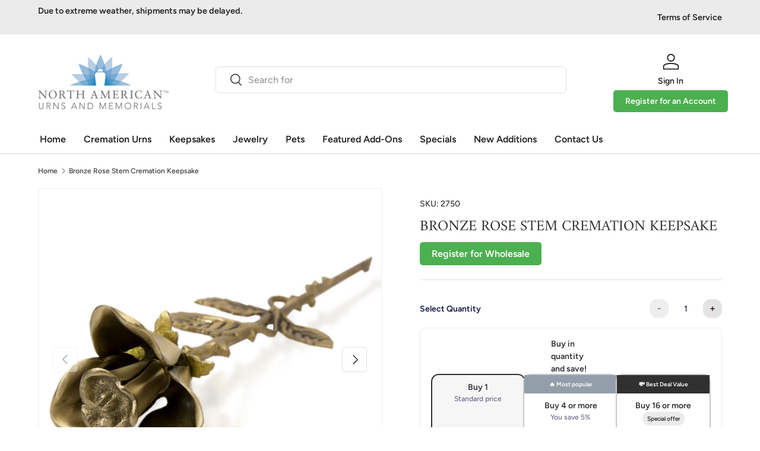

--- FILE ---
content_type: text/html; charset=utf-8
request_url: https://northamericanurns.com/products/bronze-rose-stem-cremation-keepsake
body_size: 43960
content:
<!doctype html>
<html class="no-js" lang="en" dir="ltr">
<head><meta charset="utf-8">
<meta name="viewport" content="width=device-width,initial-scale=1">
<title>Bronze Rose Stem Cremation Keepsake &ndash; North American Urns and Memorials</title><link rel="canonical" href="https://northamericanurns.com/products/bronze-rose-stem-cremation-keepsake"><meta name="description" content="Bronze cremation keepsake shaped like a rose. Threaded screw in the rose petals to secure cremated ash. Packaged in a velvet box. Let this rose symbolize all of the love you always shared. Engraving available: Yes, on underside of leaf. Capacity: Nominal, up to 1 cubic inchDimensions: 13.9&quot;H x 2.9&quot;WMaterials: Brass"><meta property="og:site_name" content="North American Urns and Memorials">
<meta property="og:url" content="https://northamericanurns.com/products/bronze-rose-stem-cremation-keepsake">
<meta property="og:title" content="Bronze Rose Stem Cremation Keepsake">
<meta property="og:type" content="product">
<meta property="og:description" content="Bronze cremation keepsake shaped like a rose. Threaded screw in the rose petals to secure cremated ash. Packaged in a velvet box. Let this rose symbolize all of the love you always shared. Engraving available: Yes, on underside of leaf. Capacity: Nominal, up to 1 cubic inchDimensions: 13.9&quot;H x 2.9&quot;WMaterials: Brass"><meta property="og:image" content="http://northamericanurns.com/cdn/shop/products/2750.jpg?crop=center&height=1200&v=1750177486&width=1200">
  <meta property="og:image:secure_url" content="https://northamericanurns.com/cdn/shop/products/2750.jpg?crop=center&height=1200&v=1750177486&width=1200">
  <meta property="og:image:width" content="1024">
  <meta property="og:image:height" content="1024"><meta property="og:price:amount" content="68.57">
  <meta property="og:price:currency" content="USD"><meta name="twitter:site" content="@#"><meta name="twitter:card" content="summary_large_image">
<meta name="twitter:title" content="Bronze Rose Stem Cremation Keepsake">
<meta name="twitter:description" content="Bronze cremation keepsake shaped like a rose. Threaded screw in the rose petals to secure cremated ash. Packaged in a velvet box. Let this rose symbolize all of the love you always shared. Engraving available: Yes, on underside of leaf. Capacity: Nominal, up to 1 cubic inchDimensions: 13.9&quot;H x 2.9&quot;WMaterials: Brass">
<link rel="preload" href="//northamericanurns.com/cdn/shop/t/38/assets/main.css?v=88573145101805363591733001481" as="style"><style data-shopify>
@font-face {
  font-family: Figtree;
  font-weight: 500;
  font-style: normal;
  font-display: swap;
  src: url("//northamericanurns.com/cdn/fonts/figtree/figtree_n5.3b6b7df38aa5986536945796e1f947445832047c.woff2") format("woff2"),
       url("//northamericanurns.com/cdn/fonts/figtree/figtree_n5.f26bf6dcae278b0ed902605f6605fa3338e81dab.woff") format("woff");
}
@font-face {
  font-family: Figtree;
  font-weight: 500;
  font-style: normal;
  font-display: swap;
  src: url("//northamericanurns.com/cdn/fonts/figtree/figtree_n5.3b6b7df38aa5986536945796e1f947445832047c.woff2") format("woff2"),
       url("//northamericanurns.com/cdn/fonts/figtree/figtree_n5.f26bf6dcae278b0ed902605f6605fa3338e81dab.woff") format("woff");
}
@font-face {
  font-family: Figtree;
  font-weight: 500;
  font-style: italic;
  font-display: swap;
  src: url("//northamericanurns.com/cdn/fonts/figtree/figtree_i5.969396f679a62854cf82dbf67acc5721e41351f0.woff2") format("woff2"),
       url("//northamericanurns.com/cdn/fonts/figtree/figtree_i5.93bc1cad6c73ca9815f9777c49176dfc9d2890dd.woff") format("woff");
}
@font-face {
  font-family: Figtree;
  font-weight: 500;
  font-style: italic;
  font-display: swap;
  src: url("//northamericanurns.com/cdn/fonts/figtree/figtree_i5.969396f679a62854cf82dbf67acc5721e41351f0.woff2") format("woff2"),
       url("//northamericanurns.com/cdn/fonts/figtree/figtree_i5.93bc1cad6c73ca9815f9777c49176dfc9d2890dd.woff") format("woff");
}
@font-face {
  font-family: Amiri;
  font-weight: 400;
  font-style: normal;
  font-display: swap;
  src: url("//northamericanurns.com/cdn/fonts/amiri/amiri_n4.fee8c3379b68ea3b9c7241a63b8a252071faad52.woff2") format("woff2"),
       url("//northamericanurns.com/cdn/fonts/amiri/amiri_n4.94cde4e18ec8ae53bf8f7240b84e1f76ce23772d.woff") format("woff");
}
@font-face {
  font-family: Figtree;
  font-weight: 600;
  font-style: normal;
  font-display: swap;
  src: url("//northamericanurns.com/cdn/fonts/figtree/figtree_n6.9d1ea52bb49a0a86cfd1b0383d00f83d3fcc14de.woff2") format("woff2"),
       url("//northamericanurns.com/cdn/fonts/figtree/figtree_n6.f0fcdea525a0e47b2ae4ab645832a8e8a96d31d3.woff") format("woff");
}
:root {
      --bg-color: 255 255 255 / 1.0;
      --bg-color-og: 255 255 255 / 1.0;
      --heading-color: 51 51 51;
      --text-color: 51 51 51;
      --text-color-og: 51 51 51;
      --scrollbar-color: 51 51 51;
      --link-color: 51 51 51;
      --link-color-og: 51 51 51;
      --star-color: 252 202 44;
      --sale-price-color: 198 32 32;--swatch-border-color-default: 214 214 214;
        --swatch-border-color-active: 153 153 153;
        --swatch-card-size: 24px;
        --swatch-variant-picker-size: 24px;--color-scheme-1-bg: 242 244 243 / 1.0;
      --color-scheme-1-grad: ;
      --color-scheme-1-heading: 51 51 51;
      --color-scheme-1-text: 51 51 51;
      --color-scheme-1-btn-bg: 252 202 44;
      --color-scheme-1-btn-text: 51 51 51;
      --color-scheme-1-btn-bg-hover: 224 184 58;--color-scheme-2-bg: 198 32 32 / 1.0;
      --color-scheme-2-grad: linear-gradient(24deg, rgba(170, 24, 44, 1) 15%, rgba(198, 32, 32, 1) 84%);
      --color-scheme-2-heading: 250 244 216;
      --color-scheme-2-text: 250 244 216;
      --color-scheme-2-btn-bg: 255 255 255;
      --color-scheme-2-btn-text: 51 51 51;
      --color-scheme-2-btn-bg-hover: 232 232 232;--color-scheme-3-bg: 109 174 30 / 1.0;
      --color-scheme-3-grad: linear-gradient(22deg, rgba(92, 159, 10, 1) 16%, rgba(109, 174, 30, 1) 84%);
      --color-scheme-3-heading: 255 255 255;
      --color-scheme-3-text: 255 255 255;
      --color-scheme-3-btn-bg: 252 202 44;
      --color-scheme-3-btn-text: 51 51 51;
      --color-scheme-3-btn-bg-hover: 224 184 58;

      --drawer-bg-color: 255 255 255 / 1.0;
      --drawer-text-color: 51 51 51;

      --panel-bg-color: 242 244 243 / 1.0;
      --panel-heading-color: 51 51 51;
      --panel-text-color: 51 51 51;

      --in-stock-text-color: 13 137 62;
      --low-stock-text-color: 210 134 26;
      --very-low-stock-text-color: 170 24 44;
      --no-stock-text-color: 83 86 90;
      --no-stock-backordered-text-color: 83 86 90;

      --error-bg-color: 244 216 220;
      --error-text-color: 170 24 44;
      --success-bg-color: 109 174 30;
      --success-text-color: 255 255 255;
      --info-bg-color: 242 244 243;
      --info-text-color: 51 51 51;

      --heading-font-family: Amiri, serif;
      --heading-font-style: normal;
      --heading-font-weight: 400;
      --heading-scale-start: 2;
      --heading-letter-spacing: 0.0em;

      --navigation-font-family: Figtree, sans-serif;
      --navigation-font-style: normal;
      --navigation-font-weight: 600;
      --navigation-letter-spacing: 0.0em;
      --heading-text-transform: uppercase;
--subheading-text-transform: none;
      --body-font-family: Figtree, sans-serif;
      --body-font-style: normal;
      --body-font-weight: 500;
      --body-font-size: 16;
      --body-font-size-px: 16px;
      --body-letter-spacing: 0.0em;

      --section-gap: 32;
      --heading-gap: calc(8 * var(--space-unit));--heading-gap: calc(6 * var(--space-unit));--grid-column-gap: 20px;
      --product-card-gap: 20px;--btn-bg-color: 33 129 174;
      --btn-bg-hover-color: 76 155 191;
      --btn-text-color: 255 255 255;
      --btn-bg-color-og: 33 129 174;
      --btn-text-color-og: 255 255 255;
      --btn-alt-bg-color: 255 255 255;
      --btn-alt-bg-alpha: 1.0;
      --btn-alt-text-color: 13 137 62;
      --btn-border-width: 2px;
      --btn-padding-y: 12px;
      --btn-text-size: 0.92em;

      
      --btn-border-radius: 6px;
      

      --btn-lg-border-radius: 50%;
      --btn-icon-border-radius: 50%;
      --input-with-btn-inner-radius: var(--btn-border-radius);

      --input-bg-color: 255 255 255 / 1.0;
      --input-text-color: 51 51 51;
      --input-border-width: 2px;
      --input-border-radius: 4px;
      --textarea-border-radius: 4px;
      --input-border-radius: 6px;
      --input-bg-color-diff-3: #f7f7f7;
      --input-bg-color-diff-6: #f0f0f0;

      --modal-border-radius: 0px;
      --modal-overlay-color: 0 0 0;
      --modal-overlay-opacity: 0.4;
      --drawer-border-radius: 0px;
      --overlay-border-radius: 8px;--custom-label-bg-color: 252 202 44;
      --custom-label-text-color: 51 51 51;--sale-label-bg-color: 198 32 32;
      --sale-label-text-color: 255 255 255;--new-label-bg-color: 26 102 210;
      --new-label-text-color: 255 255 255;--preorder-label-bg-color: 170 225 62;
      --preorder-label-text-color: 51 51 51;

      --page-width: 1200px;
      --gutter-sm: 20px;
      --gutter-md: 48px;
      --gutter-lg: 64px;

      --payment-terms-bg-color: #ffffff;

      --coll-card-bg-color: #fafafa;
      --coll-card-border-color: rgba(0,0,0,0);

      --card-bg-color: 255 255 255;
      --card-text-color: 51 51 51;
      --card-border-color: #dddddd;
        
          --aos-animate-duration: 1.1s;
        

        
          --aos-min-width: 0;
        
      

      --reading-width: 48em;
        --cart-savings-color: 198 32 32
      
    }@media (max-width: 769px) {
      :root {
        --reading-width: 36em;
      }
    }
  </style><link rel="stylesheet" href="//northamericanurns.com/cdn/shop/t/38/assets/main.css?v=88573145101805363591733001481">
  <script src="//northamericanurns.com/cdn/shop/t/38/assets/main.js?v=115199770592962559851732814323" defer="defer"></script><link rel="preload" href="//northamericanurns.com/cdn/fonts/figtree/figtree_n5.3b6b7df38aa5986536945796e1f947445832047c.woff2" as="font" type="font/woff2" crossorigin fetchpriority="high"><link rel="preload" href="//northamericanurns.com/cdn/fonts/amiri/amiri_n4.fee8c3379b68ea3b9c7241a63b8a252071faad52.woff2" as="font" type="font/woff2" crossorigin fetchpriority="high"><script>window.performance && window.performance.mark && window.performance.mark('shopify.content_for_header.start');</script><meta id="shopify-digital-wallet" name="shopify-digital-wallet" content="/29552264/digital_wallets/dialog">
<meta name="shopify-checkout-api-token" content="da3f8113094bffcd11e20cf9f3bf1717">
<meta id="in-context-paypal-metadata" data-shop-id="29552264" data-venmo-supported="false" data-environment="production" data-locale="en_US" data-paypal-v4="true" data-currency="USD">
<link rel="alternate" type="application/json+oembed" href="https://northamericanurns.com/products/bronze-rose-stem-cremation-keepsake.oembed">
<script async="async" src="/checkouts/internal/preloads.js?locale=en-US"></script>
<link rel="preconnect" href="https://shop.app" crossorigin="anonymous">
<script async="async" src="https://shop.app/checkouts/internal/preloads.js?locale=en-US&shop_id=29552264" crossorigin="anonymous"></script>
<script id="shopify-features" type="application/json">{"accessToken":"da3f8113094bffcd11e20cf9f3bf1717","betas":["rich-media-storefront-analytics"],"domain":"northamericanurns.com","predictiveSearch":true,"shopId":29552264,"locale":"en"}</script>
<script>var Shopify = Shopify || {};
Shopify.shop = "north-american-urns-and-memorials.myshopify.com";
Shopify.locale = "en";
Shopify.currency = {"active":"USD","rate":"1.0"};
Shopify.country = "US";
Shopify.theme = {"name":"Canopy","id":146544951517,"schema_name":"Canopy","schema_version":"6.3.1","theme_store_id":732,"role":"main"};
Shopify.theme.handle = "null";
Shopify.theme.style = {"id":null,"handle":null};
Shopify.cdnHost = "northamericanurns.com/cdn";
Shopify.routes = Shopify.routes || {};
Shopify.routes.root = "/";</script>
<script type="module">!function(o){(o.Shopify=o.Shopify||{}).modules=!0}(window);</script>
<script>!function(o){function n(){var o=[];function n(){o.push(Array.prototype.slice.apply(arguments))}return n.q=o,n}var t=o.Shopify=o.Shopify||{};t.loadFeatures=n(),t.autoloadFeatures=n()}(window);</script>
<script>
  window.ShopifyPay = window.ShopifyPay || {};
  window.ShopifyPay.apiHost = "shop.app\/pay";
  window.ShopifyPay.redirectState = null;
</script>
<script id="shop-js-analytics" type="application/json">{"pageType":"product"}</script>
<script defer="defer" async type="module" src="//northamericanurns.com/cdn/shopifycloud/shop-js/modules/v2/client.init-shop-cart-sync_BT-GjEfc.en.esm.js"></script>
<script defer="defer" async type="module" src="//northamericanurns.com/cdn/shopifycloud/shop-js/modules/v2/chunk.common_D58fp_Oc.esm.js"></script>
<script defer="defer" async type="module" src="//northamericanurns.com/cdn/shopifycloud/shop-js/modules/v2/chunk.modal_xMitdFEc.esm.js"></script>
<script type="module">
  await import("//northamericanurns.com/cdn/shopifycloud/shop-js/modules/v2/client.init-shop-cart-sync_BT-GjEfc.en.esm.js");
await import("//northamericanurns.com/cdn/shopifycloud/shop-js/modules/v2/chunk.common_D58fp_Oc.esm.js");
await import("//northamericanurns.com/cdn/shopifycloud/shop-js/modules/v2/chunk.modal_xMitdFEc.esm.js");

  window.Shopify.SignInWithShop?.initShopCartSync?.({"fedCMEnabled":true,"windoidEnabled":true});

</script>
<script>
  window.Shopify = window.Shopify || {};
  if (!window.Shopify.featureAssets) window.Shopify.featureAssets = {};
  window.Shopify.featureAssets['shop-js'] = {"shop-cart-sync":["modules/v2/client.shop-cart-sync_DZOKe7Ll.en.esm.js","modules/v2/chunk.common_D58fp_Oc.esm.js","modules/v2/chunk.modal_xMitdFEc.esm.js"],"init-fed-cm":["modules/v2/client.init-fed-cm_B6oLuCjv.en.esm.js","modules/v2/chunk.common_D58fp_Oc.esm.js","modules/v2/chunk.modal_xMitdFEc.esm.js"],"shop-cash-offers":["modules/v2/client.shop-cash-offers_D2sdYoxE.en.esm.js","modules/v2/chunk.common_D58fp_Oc.esm.js","modules/v2/chunk.modal_xMitdFEc.esm.js"],"shop-login-button":["modules/v2/client.shop-login-button_QeVjl5Y3.en.esm.js","modules/v2/chunk.common_D58fp_Oc.esm.js","modules/v2/chunk.modal_xMitdFEc.esm.js"],"pay-button":["modules/v2/client.pay-button_DXTOsIq6.en.esm.js","modules/v2/chunk.common_D58fp_Oc.esm.js","modules/v2/chunk.modal_xMitdFEc.esm.js"],"shop-button":["modules/v2/client.shop-button_DQZHx9pm.en.esm.js","modules/v2/chunk.common_D58fp_Oc.esm.js","modules/v2/chunk.modal_xMitdFEc.esm.js"],"avatar":["modules/v2/client.avatar_BTnouDA3.en.esm.js"],"init-windoid":["modules/v2/client.init-windoid_CR1B-cfM.en.esm.js","modules/v2/chunk.common_D58fp_Oc.esm.js","modules/v2/chunk.modal_xMitdFEc.esm.js"],"init-shop-for-new-customer-accounts":["modules/v2/client.init-shop-for-new-customer-accounts_C_vY_xzh.en.esm.js","modules/v2/client.shop-login-button_QeVjl5Y3.en.esm.js","modules/v2/chunk.common_D58fp_Oc.esm.js","modules/v2/chunk.modal_xMitdFEc.esm.js"],"init-shop-email-lookup-coordinator":["modules/v2/client.init-shop-email-lookup-coordinator_BI7n9ZSv.en.esm.js","modules/v2/chunk.common_D58fp_Oc.esm.js","modules/v2/chunk.modal_xMitdFEc.esm.js"],"init-shop-cart-sync":["modules/v2/client.init-shop-cart-sync_BT-GjEfc.en.esm.js","modules/v2/chunk.common_D58fp_Oc.esm.js","modules/v2/chunk.modal_xMitdFEc.esm.js"],"shop-toast-manager":["modules/v2/client.shop-toast-manager_DiYdP3xc.en.esm.js","modules/v2/chunk.common_D58fp_Oc.esm.js","modules/v2/chunk.modal_xMitdFEc.esm.js"],"init-customer-accounts":["modules/v2/client.init-customer-accounts_D9ZNqS-Q.en.esm.js","modules/v2/client.shop-login-button_QeVjl5Y3.en.esm.js","modules/v2/chunk.common_D58fp_Oc.esm.js","modules/v2/chunk.modal_xMitdFEc.esm.js"],"init-customer-accounts-sign-up":["modules/v2/client.init-customer-accounts-sign-up_iGw4briv.en.esm.js","modules/v2/client.shop-login-button_QeVjl5Y3.en.esm.js","modules/v2/chunk.common_D58fp_Oc.esm.js","modules/v2/chunk.modal_xMitdFEc.esm.js"],"shop-follow-button":["modules/v2/client.shop-follow-button_CqMgW2wH.en.esm.js","modules/v2/chunk.common_D58fp_Oc.esm.js","modules/v2/chunk.modal_xMitdFEc.esm.js"],"checkout-modal":["modules/v2/client.checkout-modal_xHeaAweL.en.esm.js","modules/v2/chunk.common_D58fp_Oc.esm.js","modules/v2/chunk.modal_xMitdFEc.esm.js"],"shop-login":["modules/v2/client.shop-login_D91U-Q7h.en.esm.js","modules/v2/chunk.common_D58fp_Oc.esm.js","modules/v2/chunk.modal_xMitdFEc.esm.js"],"lead-capture":["modules/v2/client.lead-capture_BJmE1dJe.en.esm.js","modules/v2/chunk.common_D58fp_Oc.esm.js","modules/v2/chunk.modal_xMitdFEc.esm.js"],"payment-terms":["modules/v2/client.payment-terms_Ci9AEqFq.en.esm.js","modules/v2/chunk.common_D58fp_Oc.esm.js","modules/v2/chunk.modal_xMitdFEc.esm.js"]};
</script>
<script>(function() {
  var isLoaded = false;
  function asyncLoad() {
    if (isLoaded) return;
    isLoaded = true;
    var urls = ["https:\/\/load.csell.co\/assets\/js\/cross-sell.js?shop=north-american-urns-and-memorials.myshopify.com","https:\/\/load.csell.co\/assets\/v2\/js\/core\/xsell.js?shop=north-american-urns-and-memorials.myshopify.com"];
    for (var i = 0; i < urls.length; i++) {
      var s = document.createElement('script');
      s.type = 'text/javascript';
      s.async = true;
      s.src = urls[i];
      var x = document.getElementsByTagName('script')[0];
      x.parentNode.insertBefore(s, x);
    }
  };
  if(window.attachEvent) {
    window.attachEvent('onload', asyncLoad);
  } else {
    window.addEventListener('load', asyncLoad, false);
  }
})();</script>
<script id="__st">var __st={"a":29552264,"offset":-28800,"reqid":"094e3553-5800-4f00-9e44-aff4c1d5ecee-1769274423","pageurl":"northamericanurns.com\/products\/bronze-rose-stem-cremation-keepsake","u":"7937fb59b1a4","p":"product","rtyp":"product","rid":4527628746888};</script>
<script>window.ShopifyPaypalV4VisibilityTracking = true;</script>
<script id="captcha-bootstrap">!function(){'use strict';const t='contact',e='account',n='new_comment',o=[[t,t],['blogs',n],['comments',n],[t,'customer']],c=[[e,'customer_login'],[e,'guest_login'],[e,'recover_customer_password'],[e,'create_customer']],r=t=>t.map((([t,e])=>`form[action*='/${t}']:not([data-nocaptcha='true']) input[name='form_type'][value='${e}']`)).join(','),a=t=>()=>t?[...document.querySelectorAll(t)].map((t=>t.form)):[];function s(){const t=[...o],e=r(t);return a(e)}const i='password',u='form_key',d=['recaptcha-v3-token','g-recaptcha-response','h-captcha-response',i],f=()=>{try{return window.sessionStorage}catch{return}},m='__shopify_v',_=t=>t.elements[u];function p(t,e,n=!1){try{const o=window.sessionStorage,c=JSON.parse(o.getItem(e)),{data:r}=function(t){const{data:e,action:n}=t;return t[m]||n?{data:e,action:n}:{data:t,action:n}}(c);for(const[e,n]of Object.entries(r))t.elements[e]&&(t.elements[e].value=n);n&&o.removeItem(e)}catch(o){console.error('form repopulation failed',{error:o})}}const l='form_type',E='cptcha';function T(t){t.dataset[E]=!0}const w=window,h=w.document,L='Shopify',v='ce_forms',y='captcha';let A=!1;((t,e)=>{const n=(g='f06e6c50-85a8-45c8-87d0-21a2b65856fe',I='https://cdn.shopify.com/shopifycloud/storefront-forms-hcaptcha/ce_storefront_forms_captcha_hcaptcha.v1.5.2.iife.js',D={infoText:'Protected by hCaptcha',privacyText:'Privacy',termsText:'Terms'},(t,e,n)=>{const o=w[L][v],c=o.bindForm;if(c)return c(t,g,e,D).then(n);var r;o.q.push([[t,g,e,D],n]),r=I,A||(h.body.append(Object.assign(h.createElement('script'),{id:'captcha-provider',async:!0,src:r})),A=!0)});var g,I,D;w[L]=w[L]||{},w[L][v]=w[L][v]||{},w[L][v].q=[],w[L][y]=w[L][y]||{},w[L][y].protect=function(t,e){n(t,void 0,e),T(t)},Object.freeze(w[L][y]),function(t,e,n,w,h,L){const[v,y,A,g]=function(t,e,n){const i=e?o:[],u=t?c:[],d=[...i,...u],f=r(d),m=r(i),_=r(d.filter((([t,e])=>n.includes(e))));return[a(f),a(m),a(_),s()]}(w,h,L),I=t=>{const e=t.target;return e instanceof HTMLFormElement?e:e&&e.form},D=t=>v().includes(t);t.addEventListener('submit',(t=>{const e=I(t);if(!e)return;const n=D(e)&&!e.dataset.hcaptchaBound&&!e.dataset.recaptchaBound,o=_(e),c=g().includes(e)&&(!o||!o.value);(n||c)&&t.preventDefault(),c&&!n&&(function(t){try{if(!f())return;!function(t){const e=f();if(!e)return;const n=_(t);if(!n)return;const o=n.value;o&&e.removeItem(o)}(t);const e=Array.from(Array(32),(()=>Math.random().toString(36)[2])).join('');!function(t,e){_(t)||t.append(Object.assign(document.createElement('input'),{type:'hidden',name:u})),t.elements[u].value=e}(t,e),function(t,e){const n=f();if(!n)return;const o=[...t.querySelectorAll(`input[type='${i}']`)].map((({name:t})=>t)),c=[...d,...o],r={};for(const[a,s]of new FormData(t).entries())c.includes(a)||(r[a]=s);n.setItem(e,JSON.stringify({[m]:1,action:t.action,data:r}))}(t,e)}catch(e){console.error('failed to persist form',e)}}(e),e.submit())}));const S=(t,e)=>{t&&!t.dataset[E]&&(n(t,e.some((e=>e===t))),T(t))};for(const o of['focusin','change'])t.addEventListener(o,(t=>{const e=I(t);D(e)&&S(e,y())}));const B=e.get('form_key'),M=e.get(l),P=B&&M;t.addEventListener('DOMContentLoaded',(()=>{const t=y();if(P)for(const e of t)e.elements[l].value===M&&p(e,B);[...new Set([...A(),...v().filter((t=>'true'===t.dataset.shopifyCaptcha))])].forEach((e=>S(e,t)))}))}(h,new URLSearchParams(w.location.search),n,t,e,['guest_login'])})(!0,!0)}();</script>
<script integrity="sha256-4kQ18oKyAcykRKYeNunJcIwy7WH5gtpwJnB7kiuLZ1E=" data-source-attribution="shopify.loadfeatures" defer="defer" src="//northamericanurns.com/cdn/shopifycloud/storefront/assets/storefront/load_feature-a0a9edcb.js" crossorigin="anonymous"></script>
<script crossorigin="anonymous" defer="defer" src="//northamericanurns.com/cdn/shopifycloud/storefront/assets/shopify_pay/storefront-65b4c6d7.js?v=20250812"></script>
<script data-source-attribution="shopify.dynamic_checkout.dynamic.init">var Shopify=Shopify||{};Shopify.PaymentButton=Shopify.PaymentButton||{isStorefrontPortableWallets:!0,init:function(){window.Shopify.PaymentButton.init=function(){};var t=document.createElement("script");t.src="https://northamericanurns.com/cdn/shopifycloud/portable-wallets/latest/portable-wallets.en.js",t.type="module",document.head.appendChild(t)}};
</script>
<script data-source-attribution="shopify.dynamic_checkout.buyer_consent">
  function portableWalletsHideBuyerConsent(e){var t=document.getElementById("shopify-buyer-consent"),n=document.getElementById("shopify-subscription-policy-button");t&&n&&(t.classList.add("hidden"),t.setAttribute("aria-hidden","true"),n.removeEventListener("click",e))}function portableWalletsShowBuyerConsent(e){var t=document.getElementById("shopify-buyer-consent"),n=document.getElementById("shopify-subscription-policy-button");t&&n&&(t.classList.remove("hidden"),t.removeAttribute("aria-hidden"),n.addEventListener("click",e))}window.Shopify?.PaymentButton&&(window.Shopify.PaymentButton.hideBuyerConsent=portableWalletsHideBuyerConsent,window.Shopify.PaymentButton.showBuyerConsent=portableWalletsShowBuyerConsent);
</script>
<script data-source-attribution="shopify.dynamic_checkout.cart.bootstrap">document.addEventListener("DOMContentLoaded",(function(){function t(){return document.querySelector("shopify-accelerated-checkout-cart, shopify-accelerated-checkout")}if(t())Shopify.PaymentButton.init();else{new MutationObserver((function(e,n){t()&&(Shopify.PaymentButton.init(),n.disconnect())})).observe(document.body,{childList:!0,subtree:!0})}}));
</script>
<link id="shopify-accelerated-checkout-styles" rel="stylesheet" media="screen" href="https://northamericanurns.com/cdn/shopifycloud/portable-wallets/latest/accelerated-checkout-backwards-compat.css" crossorigin="anonymous">
<style id="shopify-accelerated-checkout-cart">
        #shopify-buyer-consent {
  margin-top: 1em;
  display: inline-block;
  width: 100%;
}

#shopify-buyer-consent.hidden {
  display: none;
}

#shopify-subscription-policy-button {
  background: none;
  border: none;
  padding: 0;
  text-decoration: underline;
  font-size: inherit;
  cursor: pointer;
}

#shopify-subscription-policy-button::before {
  box-shadow: none;
}

      </style>
<script id="sections-script" data-sections="header,footer" defer="defer" src="//northamericanurns.com/cdn/shop/t/38/compiled_assets/scripts.js?v=2393"></script>
<script>window.performance && window.performance.mark && window.performance.mark('shopify.content_for_header.end');</script>

    <script src="//northamericanurns.com/cdn/shop/t/38/assets/animate-on-scroll.js?v=15249566486942820451732814323" defer="defer"></script>
    <link rel="stylesheet" href="//northamericanurns.com/cdn/shop/t/38/assets/animate-on-scroll.css?v=62865576715456057531732814323">
  

  <script>document.documentElement.className = document.documentElement.className.replace('no-js', 'js');</script><!-- CC Custom Head Start --><!-- CC Custom Head End --><!-- BEGIN app block: shopify://apps/hulk-form-builder/blocks/app-embed/b6b8dd14-356b-4725-a4ed-77232212b3c3 --><!-- BEGIN app snippet: hulkapps-formbuilder-theme-ext --><script type="text/javascript">
  
  if (typeof window.formbuilder_customer != "object") {
        window.formbuilder_customer = {}
  }

  window.hulkFormBuilder = {
    form_data: {},
    shop_data: {"shop_EZDg08gGnd51zzCBE-79Yw":{"shop_uuid":"EZDg08gGnd51zzCBE-79Yw","shop_timezone":"America\/Los_Angeles","shop_id":107416,"shop_is_after_submit_enabled":true,"shop_shopify_plan":"Advanced","shop_shopify_domain":"north-american-urns-and-memorials.myshopify.com","shop_created_at":"2024-05-16T20:45:34.667-05:00","is_skip_metafield":false,"shop_deleted":false,"shop_disabled":false}},
    settings_data: {"shop_settings":{"shop_customise_msgs":[{"province":"State"}],"default_customise_msgs":{"is_required":"is required","thank_you":"Thank you! The form was submitted successfully.","processing":"Processing...","valid_data":"Please provide valid data","valid_email":"Provide valid email format","valid_tags":"HTML Tags are not allowed","valid_phone":"Provide valid phone number","valid_captcha":"Please provide valid captcha response","valid_url":"Provide valid URL","only_number_alloud":"Provide valid number in","number_less":"must be less than","number_more":"must be more than","image_must_less":"Image must be less than 20MB","image_number":"Images allowed","image_extension":"Invalid extension! Please provide image file","error_image_upload":"Error in image upload. Please try again.","error_file_upload":"Error in file upload. Please try again.","your_response":"Your response","error_form_submit":"Error occur.Please try again after sometime.","email_submitted":"Form with this email is already submitted","invalid_email_by_zerobounce":"The email address you entered appears to be invalid. Please check it and try again.","download_file":"Download file","card_details_invalid":"Your card details are invalid","card_details":"Card details","please_enter_card_details":"Please enter card details","card_number":"Card number","exp_mm":"Exp MM","exp_yy":"Exp YY","crd_cvc":"CVV","payment_value":"Payment amount","please_enter_payment_amount":"Please enter payment amount","address1":"Address line 1","address2":"Address line 2","city":"City","province":"Province","zipcode":"Zip code","country":"Country","blocked_domain":"This form does not accept addresses from","file_must_less":"File must be less than 20MB","file_extension":"Invalid extension! Please provide file","only_file_number_alloud":"files allowed","previous":"Previous","next":"Next","must_have_a_input":"Please enter at least one field.","please_enter_required_data":"Please enter required data","atleast_one_special_char":"Include at least one special character","atleast_one_lowercase_char":"Include at least one lowercase character","atleast_one_uppercase_char":"Include at least one uppercase character","atleast_one_number":"Include at least one number","must_have_8_chars":"Must have 8 characters long","be_between_8_and_12_chars":"Be between 8 and 12 characters long","please_select":"Please Select","phone_submitted":"Form with this phone number is already submitted","user_res_parse_error":"Error while submitting the form","valid_same_values":"values must be same","product_choice_clear_selection":"Clear Selection","picture_choice_clear_selection":"Clear Selection","remove_all_for_file_image_upload":"Remove All","invalid_file_type_for_image_upload":"You can't upload files of this type.","invalid_file_type_for_signature_upload":"You can't upload files of this type.","max_files_exceeded_for_file_upload":"You can not upload any more files.","max_files_exceeded_for_image_upload":"You can not upload any more files.","file_already_exist":"File already uploaded","max_limit_exceed":"You have added the maximum number of text fields.","cancel_upload_for_file_upload":"Cancel upload","cancel_upload_for_image_upload":"Cancel upload","cancel_upload_for_signature_upload":"Cancel upload"},"shop_blocked_domains":[]}},
    features_data: {"shop_plan_features":{"shop_plan_features":["unlimited-forms","full-design-customization","export-form-submissions","multiple-recipients-for-form-submissions","multiple-admin-notifications","enable-captcha","unlimited-file-uploads","save-submitted-form-data","set-auto-response-message","conditional-logic","form-banner","save-as-draft-facility","include-user-response-in-admin-email","disable-form-submission","mail-platform-integration","stripe-payment-integration","pre-built-templates","create-customer-account-on-shopify","google-analytics-3-by-tracking-id","facebook-pixel-id","bing-uet-pixel-id","advanced-js","advanced-css","api-available","customize-form-message","hidden-field","restrict-from-submissions-per-one-user","utm-tracking","ratings","privacy-notices","heading","paragraph","shopify-flow-trigger","domain-setup","block-domain","address","html-code","form-schedule","after-submit-script","customize-form-scrolling","on-form-submission-record-the-referrer-url","password","duplicate-the-forms","include-user-response-in-auto-responder-email","elements-add-ons","admin-and-auto-responder-email-with-tokens","email-export","premium-support","google-analytics-4-by-measurement-id","google-ads-for-tracking-conversion","validation-field","file-upload","load_form_as_popup","advanced_conditional_logic"]}},
    shop: null,
    shop_id: null,
    plan_features: null,
    validateDoubleQuotes: false,
    assets: {
      extraFunctions: "https://cdn.shopify.com/extensions/019bb5ee-ec40-7527-955d-c1b8751eb060/form-builder-by-hulkapps-50/assets/extra-functions.js",
      extraStyles: "https://cdn.shopify.com/extensions/019bb5ee-ec40-7527-955d-c1b8751eb060/form-builder-by-hulkapps-50/assets/extra-styles.css",
      bootstrapStyles: "https://cdn.shopify.com/extensions/019bb5ee-ec40-7527-955d-c1b8751eb060/form-builder-by-hulkapps-50/assets/theme-app-extension-bootstrap.css"
    },
    translations: {
      htmlTagNotAllowed: "HTML Tags are not allowed",
      sqlQueryNotAllowed: "SQL Queries are not allowed",
      doubleQuoteNotAllowed: "Double quotes are not allowed",
      vorwerkHttpWwwNotAllowed: "The words \u0026#39;http\u0026#39; and \u0026#39;www\u0026#39; are not allowed. Please remove them and try again.",
      maxTextFieldsReached: "You have added the maximum number of text fields.",
      avoidNegativeWords: "Avoid negative words: Don\u0026#39;t use negative words in your contact message.",
      customDesignOnly: "This form is for custom designs requests. For general inquiries please contact our team at info@stagheaddesigns.com",
      zerobounceApiErrorMsg: "We couldn\u0026#39;t verify your email due to a technical issue. Please try again later.",
    }

  }

  

  window.FbThemeAppExtSettingsHash = {}
  
</script><!-- END app snippet --><!-- END app block --><!-- BEGIN app block: shopify://apps/sc-product-options/blocks/app-embed/873c9b74-306d-4f83-b58b-a2f5043d2187 --><!-- BEGIN app snippet: bold-options-hybrid -->
<script>
    window.BOLD = window.BOLD || {};
        window.BOLD.options = window.BOLD.options || {};
        window.BOLD.options.settings = window.BOLD.options.settings || {};
        window.BOLD.options.settings.v1_variant_mode = window.BOLD.options.settings.v1_variant_mode || true;
        window.BOLD.options.settings.hybrid_fix_auto_insert_inputs =
        window.BOLD.options.settings.hybrid_fix_auto_insert_inputs || true;
</script>
<!-- END app snippet --><!-- BEGIN app snippet: bold-common --><script>window.BOLD = window.BOLD || {};
    window.BOLD.common = window.BOLD.common || {};
    window.BOLD.common.Shopify = window.BOLD.common.Shopify || {};
    window.BOLD.common.Shopify.shop = {
      domain: 'northamericanurns.com',
      permanent_domain: 'north-american-urns-and-memorials.myshopify.com',
      url: 'https://northamericanurns.com',
      secure_url: 'https://northamericanurns.com',money_format: "${{amount}}",currency: "USD"
    };
    window.BOLD.common.Shopify.customer = {
      id: null,
      tags: null,
    };
    window.BOLD.common.Shopify.cart = {"note":null,"attributes":{},"original_total_price":0,"total_price":0,"total_discount":0,"total_weight":0.0,"item_count":0,"items":[],"requires_shipping":false,"currency":"USD","items_subtotal_price":0,"cart_level_discount_applications":[],"checkout_charge_amount":0};
    window.BOLD.common.template = 'product';window.BOLD.common.Shopify.formatMoney = function(money, format) {
        function n(t, e) {
            return "undefined" == typeof t ? e : t
        }
        function r(t, e, r, i) {
            if (e = n(e, 2),
                r = n(r, ","),
                i = n(i, "."),
            isNaN(t) || null == t)
                return 0;
            t = (t / 100).toFixed(e);
            var o = t.split(".")
                , a = o[0].replace(/(\d)(?=(\d\d\d)+(?!\d))/g, "$1" + r)
                , s = o[1] ? i + o[1] : "";
            return a + s
        }
        "string" == typeof money && (money = money.replace(".", ""));
        var i = ""
            , o = /\{\{\s*(\w+)\s*\}\}/
            , a = format || window.BOLD.common.Shopify.shop.money_format || window.Shopify.money_format || "$ {{ amount }}";
        switch (a.match(o)[1]) {
            case "amount":
                i = r(money, 2, ",", ".");
                break;
            case "amount_no_decimals":
                i = r(money, 0, ",", ".");
                break;
            case "amount_with_comma_separator":
                i = r(money, 2, ".", ",");
                break;
            case "amount_no_decimals_with_comma_separator":
                i = r(money, 0, ".", ",");
                break;
            case "amount_with_space_separator":
                i = r(money, 2, " ", ",");
                break;
            case "amount_no_decimals_with_space_separator":
                i = r(money, 0, " ", ",");
                break;
            case "amount_with_apostrophe_separator":
                i = r(money, 2, "'", ".");
                break;
        }
        return a.replace(o, i);
    };
    window.BOLD.common.Shopify.saveProduct = function (handle, product) {
      if (typeof handle === 'string' && typeof window.BOLD.common.Shopify.products[handle] === 'undefined') {
        if (typeof product === 'number') {
          window.BOLD.common.Shopify.handles[product] = handle;
          product = { id: product };
        }
        window.BOLD.common.Shopify.products[handle] = product;
      }
    };
    window.BOLD.common.Shopify.saveVariant = function (variant_id, variant) {
      if (typeof variant_id === 'number' && typeof window.BOLD.common.Shopify.variants[variant_id] === 'undefined') {
        window.BOLD.common.Shopify.variants[variant_id] = variant;
      }
    };window.BOLD.common.Shopify.products = window.BOLD.common.Shopify.products || {};
    window.BOLD.common.Shopify.variants = window.BOLD.common.Shopify.variants || {};
    window.BOLD.common.Shopify.handles = window.BOLD.common.Shopify.handles || {};window.BOLD.common.Shopify.handle = "bronze-rose-stem-cremation-keepsake"
window.BOLD.common.Shopify.saveProduct("bronze-rose-stem-cremation-keepsake", 4527628746888);window.BOLD.common.Shopify.saveVariant(32110817607816, { product_id: 4527628746888, product_handle: "bronze-rose-stem-cremation-keepsake", price: 6857, group_id: '', csp_metafield: {}});window.BOLD.apps_installed = {} || {};window.BOLD.common.Shopify.metafields = window.BOLD.common.Shopify.metafields || {};window.BOLD.common.Shopify.metafields["bold_rp"] = {"options_app_version":3};window.BOLD.common.Shopify.metafields["bold_csp_defaults"] = {};window.BOLD.common.Shopify.metafields["sc_product_options"] = {"options_app_version":3,"options_cache":1768924699,"options_css":"\/*\n------------------------------------  WARNING  ------------------------------------\nThis file will be overwritten and should not be edited directly.\nIn order to edit custom CSS for Bold Product Options you should:\n- Log into your Shopify Admin Panel\n- Go to Apps --\u003e Installed --\u003e Product Options\n- Go to Display Settings\n------------------------------------  WARNING  ------------------------------------\nbold-options.css version 6\n*\/\n\n\n.bold_options {\n            margin-bottom: 20px;\n}\n\n.bold_options:empty {\n    display:none;\n}\n\n.bold_option_product_info {\n    text-align: center;\n    margin: 0 0 25px;\n}\n\n.bold_option_product_info_title {\n    font-size: 18px;\n    font-weight: bold;\n}\n\n.bold_option_product_info_description {\n    text-align: left;\n}\n\n.bold_option_product_info_image img {\n    max-height: 150px;\n}\n\n.bold_option_set {\n    }\n\n.bold_option:not(:empty) {\n            padding-bottom: 5px;\n        margin-bottom: 5px;\n        }\n\n.bold_option_product_title {\n            font-size: 16px;\n                                font-weight: bold;\n        margin-bottom: 20px;\n}\n\n.bold_option_title,\n.bold_option_value_price {\n                font-weight: normal;\n        }\n\n    .bold_option_dropdown .bold_option_element {\n        margin-left: 5px;\n    }\n    .bold_option_value {\n        margin-right: 15px;\n    }\n\n.bold_option_value_price,\n.bold_out_of_stock_message {\n    display: inline;\n    font-size: 80%;\n}\n\n.bold_option_out_of_stock .bold_option_title,\n.bold_option_out_of_stock .bold_option_value_title,\n.bold_option_out_of_stock .bold_option_value_price,\n.bold_option_dropdown_out_of_stock,\n.bold_option_out_of_stock .bold_option_value_element {\n    opacity: .5;\n}\n\n.bold_option_swatch .bold_option_element,\n.bold_option_radio .bold_option_element,\n.bold_option_checkboxmulti .bold_option_element,\n.bold_option_dropdownmulti .bold_option_element,\n.bold_option_textarea .bold_option_element {\n    display: block;\n}\n\n.bold_option_textboxmulti .bold_option_value {\n    display: block;\n    margin-left: 0;\n}\n\n.bold_option_displaytext p:last-child {\n    margin-bottom: 0;\n}\n\n.bold_option_displaytext p {\n    white-space:pre-wrap;\n}\n\n.bold_option_element,\n.bold_option_element input,\n.bold_option_element select,\n.bold_option_element textarea {\n            height: auto;\n}\n\n.bold_option_element input[type=radio] {\n    -webkit-appearance: radio;\n    width: auto;\n}\n\n.bold_help_text {\n    font-style: italic;\n    color: #848484;\n    display: block;\n}\n\n\/* Bold Tooltips *\/\n.bold_tooltip {\n    position: relative;\n    display: inline-block;\n    background:url(data:image\/png;base64,iVBORw0KGgoAAAANSUhEUgAAADAAAAAwCAQAAAD9CzEMAAACR0lEQVR4Ae2Vz0obURTGf4mTiLEbSZhQW\/sGRREi8UGEZtGNJOQFWhLzANq6tUjAdqvYQDZF6FsUg6uqLYrdqGmhSvNnM90cDsjMZWbu0ILg7y7Pd893c+79MjxwL0izTIsuR\/QZM6bPEV3WKJMmMc\/Y5AeeYV3whjmscdlhjBeyRrQpYMFLfuJFXH0qxCLDhzsNfrNLlRJ5smQpUKLGHjd3NG0cIpLjM56ur6wyZdBVOUaVHJCLdnptzx9e4YSoGwxQCxxCea\/yY54ThXlO0UGFXq1Kv+ASlSKHuu8FmHH5pad3iUNRf8U1eYzs6OwDh6OnDGKBoVS3janVWL2G2AbQ1Og9IZBNfZiOlUGGE6lvEEBa\/3NWwcoAalI\/J4WPZU3tFLZMcytdlvDRktIuSdiXLk18dKVUJQl16dLBx5GUSiShLF16+OhLKQ\/WlwyuKK7wIRkgm8hgUrPw3w10RIV\/NSK9ZFuDkEvWZ1qzNgh5pmtS2ktk8FEUDfOPuyFnbfCIW\/Og01xoli0NdEBnpAjgrX7NMlYGWb5JfZ1A5jQLDSuDllSHzGKgLZIB87ENFvWTuYWRgsbtlCJxeMx32XnJDGao6CkPKcZo39N9K4TQVukpC0RhUU\/v8Y5QHA5UPqBJBjOQpcVQ9Z+YIAI51AKPE2pMG2JVl4cp7ZkiIo4OStLNPnXKuEwyiUuZOh1JrQ6HCWJR4Rov4rpkBQvybDMKbT5kixmsecoG58bmZ6wzS2LSLNGkQ48rRoy4okeHBiVS3AMe+Asl4wJqmp6\/FwAAAABJRU5ErkJggg==);\n    background-repeat:no-repeat;\n    width:16px; height:16px;\n    background-size:16px 16px;\n    top:3px;\n}\n\n.bold_tooltip \u003e :first-child {\n    position: absolute;\n    width: 140px;\n    color: #fff;\n    background: #000;\n    height: 1px;\n    line-height: 1px;\n    padding: 0;\n    text-align: center;\n    opacity: 0;\n    border-radius: 4px;\n    transition: all 0.4s;\n    left: 50%;\n    transform: translateX(-50%);\n    z-index: 999;\n    bottom: 30px;\n    margin-bottom:-.5em;\n    margin-top:0;\n}\n\n\n.bold_tooltip \u003e :first-child:after {\n    content: '';\n    position: absolute;\n    left: 50%;\n    margin-left: -4px;\n    width: 0; height: 0;\n    border-right: 4px solid transparent;\n    border-left: 4px solid transparent;\n    border-top: 4px solid #000;\n    top: 100%;\n}\n\n.bold_tooltip:hover \u003e :first-child {\n    opacity: 0.8;\n    margin-bottom:0;\n    height: auto;\n    line-height: 1em;\n    padding: 1em\n}\n\n\n.bold_tooltip \u003e *:not(a), .bold_option_swatch .bold_option_value .bold_option_swatch_title .bold_option_value_title {\n    pointer-events: none;\n}\n\n.bold_option_title .bold_tooltip img {\n    height: inherit;\n}\n\n.bold_option_swatch .bold_option_value:hover .bold_option_swatch_title .bold_option_value_title,\n.bold_option_swatch .bold_option_value:hover .bold_option_swatch_title .bold_option_value_title img{\n    height: initial;\n}\n\n.bold_option_swatch .bold_option_value .bold_option_swatch_title .bold_option_value_title img {\n    height: 1px;\n}\n\n.bold_option label {\n    display: inline;\n}\n\n.bold_option input[name=\"qty[]\"] {\n    width: 50px;\n    padding: 5px;\n    height: auto;\n}\n\n.bold_option input[type=\"color\"] {\n    box-sizing:initial;\n    width:50px;\n    padding: 5px;\n    height: 25px;\n}\n\n\/* default styles for the priced options total *\/\n.bold_option_total \u003e div {\n    padding: 5px 12px;\n    background: #fff;\n    text-align: center;\n}\n\n.bold_option_total span {\n    color: #AD0000;\n    font-weight: bold;\n    display: inline-block;\n    margin: 0 5px;\n}\n\n\/* custom styles for the priced options total *\/\n.bold_option_total \u003e div {\n            background-color: #f6f6f9;\n                border: 1px solid #0676e0;\n        }\n\n.bold_option_total span {\n            color: #2e449e;\n    }\n\n\/* Swatches styles *\/\n\n.bold_option_swatch .bold_option_value {\n    margin-bottom:5px;\n}\n\n.bold_option_swatch .bold_option_value_element {\n    box-sizing:border-box;\n    box-shadow:0 0 2px 1px rgba(0,0,0,.2);\n    border:3px solid #fff;\n}\n\n.bold_swatch_selected.bold_option_value_element {\n    box-shadow:0 0 0 1px #B3B3B3;\n    border:3px solid #B3B3B3;\n}\n\n.bold_option_swatch .bold_option_value {\n    vertical-align: top;\n}\n\n\n.bold_option_value_swatch {\n    box-sizing:border-box;\n    position:relative;\n    border:1px solid #fff;\n}\n\n    .bold_option_swatch .bold_option_value {\n        display:block;\n        clear:left;\n    }\n    .bold_option_swatch .bold_option_value_element {\n        display:block;\n        float:left;\n        margin-right:10px;\n    }\n    .bold_option_swatch_title { display: inline-block; }\n\n            .bold_option_swatch_title { line-height:54px; }\n    \n\n.bold_option_swatch input[type='checkbox'] {\n    display: none;\n}\n\n.bold_option_value_swatch \u003e span {\n    display:block;\n    width:100%; height:100%;\n    left:0; top:0;\n    position:absolute;\n    background-position: center;\n    background-repeat: no-repeat;\n    background-size: 100%;\n}\n.bold_option_value_swatch \u003e span:nth-child(2) { width:50%; left:50%; }\n.bold_option_value_swatch \u003e span:nth-child(3) { top:50%; height:50%; }\n.bold_option_value_swatch \u003e span:nth-child(4) { left:50%; top:50%; width:50%; height:50%; }\n\n.bold_option_value_swatch {\n    display:block;\n}\n\n    .bold_option_value_swatch { width:48px; height:48px; }\n\n\n\n\/* errors *\/\n.bold_option_error,\n.bold_option_error .bold_option_title,\n.bold_error_message {\n    color: red;\n}\n\n.bold_option_error .bold_option_value_title.bold_option_not_error {\n    color: initial;\n}\n\n.bold_error_message {\n    display: block;\n}\n\n\/* utility classes *\/\n.bold_hidden {\n    display:none !important;\n}\n\n\/* ajax loading animation *\/\n.bold_spinner {\n    margin: 0 auto;\n    width: 90px;\n    text-align: center;\n}\n.bold_spinner \u003e div {\n    width: 15px;\n    height: 15px;\n    margin:0 5px;\n    background-color: rgba(0,0,0,.25);\n    border-radius: 100%;\n    display: inline-block;\n    -webkit-animation: sk-bouncedelay 1.4s infinite ease-in-out both;\n    animation: sk-bouncedelay 1.4s infinite ease-in-out both;\n}\n.bold_spinner :nth-child(1) {\n    -webkit-animation-delay: -0.32s;\n    animation-delay: -0.32s;\n}\n.bold_spinner :nth-child(2) {\n    -webkit-animation-delay: -0.16s;\n    animation-delay: -0.16s;\n}\n@-webkit-keyframes sk-bouncedelay {\n    0%, 80%, 100% { -webkit-transform: scale(0) }\n    40% { -webkit-transform: scale(1.0) }\n}\n@keyframes sk-bouncedelay {\n    0%, 80%, 100% {\n        -webkit-transform: scale(0);\n        transform: scale(0);\n    } 40% {\n          -webkit-transform: scale(1.0);\n          transform: scale(1.0);\n      }\n}\n\n\/* custom css *\/\n\/* Style the options within the dropdown *\/\r\n.bold_option_dropdown select option,\r\nselect[class^=\"dd_\"] option {\r\n    padding: 8px;\r\n    min-height: 1.2em;\r\n}\r\n\r\n\/* Individual font styles *\/\r\nselect[class^=\"dd_\"] option[value*=\"Arial\"] { font-family: Arial, sans-serif; }\r\nselect[class^=\"dd_\"] option[value*=\"Lucida Calligraphy\"] { font-family: \"Lucida Calligraphy\",cursive; }    \r\nselect[class^=\"dd_\"] option[value*=\"Raleway\"] { font-family: \"Raleway\", sans-serif; }         \r\n\r\n\/* Force the container to use Flexbox for horizontal alignment *\/\r\n.bold_option_value {\r\n    display: flex !important; \/* Ensure Flexbox is active *\/\r\n    flex-direction: row !important; \/* Force horizontal alignment *\/\r\n    flex-wrap: wrap !important; \/* Allow items to wrap into rows *\/\r\n    gap: 15px !important; \/* Add spacing between swatches *\/\r\n    justify-content: flex-start !important; \/* Align to the left *\/\r\n    align-items: center !important; \/* Align items vertically *\/\r\n}\r\n\r\n\/* Individual swatch styling *\/\r\n.bold_option_value_swatch {\r\n    width: 70px !important; \/* Set swatch width *\/\r\n    height: 70px !important; \/* Set swatch height *\/\r\n    border: 1px solid #ccc !important; \/* Optional: Add border *\/\r\n    border-radius: 4px !important; \/* Optional: Rounded corners *\/\r\n    background-size: contain !important; \/* Ensure the image fits inside *\/\r\n    background-position: center !important; \/* Center the image *\/\r\n    background-repeat: no-repeat !important; \/* Prevent tiling *\/\r\n    cursor: pointer !important; \/* Add pointer cursor *\/\r\n}\r\n\r\n\/* Ensure parent containers do not override the layout *\/\r\n.bold_option_element {\r\n    display: flex !important;\r\n    flex-direction: row !important;\r\n    flex-wrap: wrap !important;\r\n    gap: 15px !important;\r\n}\r\n\r\n\/* Adjust for responsive behavior on smaller screens *\/\r\n@media (max-width: 768px) {\r\n    .bold_option_value {\r\n        justify-content: center !important; \/* Center align on smaller screens *\/\r\n    }\r\n\r\n    .bold_option_value_swatch {\r\n        width: 60px !important; \/* Smaller size for mobile *\/\r\n        height: 60px !important;\r\n    }\r\n}                                                                                                                                                                                                                 \n"};window.BOLD.common.cacheParams = window.BOLD.common.cacheParams || {};window.BOLD.common.cacheParams.options = 1768924699;
</script>



    <style data-shopify>
      /*
------------------------------------  WARNING  ------------------------------------
This file will be overwritten and should not be edited directly.
In order to edit custom CSS for Bold Product Options you should:
- Log into your Shopify Admin Panel
- Go to Apps --> Installed --> Product Options
- Go to Display Settings
------------------------------------  WARNING  ------------------------------------
bold-options.css version 6
*/


.bold_options {
            margin-bottom: 20px;
}

.bold_options:empty {
    display:none;
}

.bold_option_product_info {
    text-align: center;
    margin: 0 0 25px;
}

.bold_option_product_info_title {
    font-size: 18px;
    font-weight: bold;
}

.bold_option_product_info_description {
    text-align: left;
}

.bold_option_product_info_image img {
    max-height: 150px;
}

.bold_option_set {
    }

.bold_option:not(:empty) {
            padding-bottom: 5px;
        margin-bottom: 5px;
        }

.bold_option_product_title {
            font-size: 16px;
                                font-weight: bold;
        margin-bottom: 20px;
}

.bold_option_title,
.bold_option_value_price {
                font-weight: normal;
        }

    .bold_option_dropdown .bold_option_element {
        margin-left: 5px;
    }
    .bold_option_value {
        margin-right: 15px;
    }

.bold_option_value_price,
.bold_out_of_stock_message {
    display: inline;
    font-size: 80%;
}

.bold_option_out_of_stock .bold_option_title,
.bold_option_out_of_stock .bold_option_value_title,
.bold_option_out_of_stock .bold_option_value_price,
.bold_option_dropdown_out_of_stock,
.bold_option_out_of_stock .bold_option_value_element {
    opacity: .5;
}

.bold_option_swatch .bold_option_element,
.bold_option_radio .bold_option_element,
.bold_option_checkboxmulti .bold_option_element,
.bold_option_dropdownmulti .bold_option_element,
.bold_option_textarea .bold_option_element {
    display: block;
}

.bold_option_textboxmulti .bold_option_value {
    display: block;
    margin-left: 0;
}

.bold_option_displaytext p:last-child {
    margin-bottom: 0;
}

.bold_option_displaytext p {
    white-space:pre-wrap;
}

.bold_option_element,
.bold_option_element input,
.bold_option_element select,
.bold_option_element textarea {
            height: auto;
}

.bold_option_element input[type=radio] {
    -webkit-appearance: radio;
    width: auto;
}

.bold_help_text {
    font-style: italic;
    color: #848484;
    display: block;
}

/* Bold Tooltips */
.bold_tooltip {
    position: relative;
    display: inline-block;
    background:url([data-uri]);
    background-repeat:no-repeat;
    width:16px; height:16px;
    background-size:16px 16px;
    top:3px;
}

.bold_tooltip > :first-child {
    position: absolute;
    width: 140px;
    color: #fff;
    background: #000;
    height: 1px;
    line-height: 1px;
    padding: 0;
    text-align: center;
    opacity: 0;
    border-radius: 4px;
    transition: all 0.4s;
    left: 50%;
    transform: translateX(-50%);
    z-index: 999;
    bottom: 30px;
    margin-bottom:-.5em;
    margin-top:0;
}


.bold_tooltip > :first-child:after {
    content: '';
    position: absolute;
    left: 50%;
    margin-left: -4px;
    width: 0; height: 0;
    border-right: 4px solid transparent;
    border-left: 4px solid transparent;
    border-top: 4px solid #000;
    top: 100%;
}

.bold_tooltip:hover > :first-child {
    opacity: 0.8;
    margin-bottom:0;
    height: auto;
    line-height: 1em;
    padding: 1em
}


.bold_tooltip > *:not(a), .bold_option_swatch .bold_option_value .bold_option_swatch_title .bold_option_value_title {
    pointer-events: none;
}

.bold_option_title .bold_tooltip img {
    height: inherit;
}

.bold_option_swatch .bold_option_value:hover .bold_option_swatch_title .bold_option_value_title,
.bold_option_swatch .bold_option_value:hover .bold_option_swatch_title .bold_option_value_title img{
    height: initial;
}

.bold_option_swatch .bold_option_value .bold_option_swatch_title .bold_option_value_title img {
    height: 1px;
}

.bold_option label {
    display: inline;
}

.bold_option input[name="qty[]"] {
    width: 50px;
    padding: 5px;
    height: auto;
}

.bold_option input[type="color"] {
    box-sizing:initial;
    width:50px;
    padding: 5px;
    height: 25px;
}

/* default styles for the priced options total */
.bold_option_total > div {
    padding: 5px 12px;
    background: #fff;
    text-align: center;
}

.bold_option_total span {
    color: #AD0000;
    font-weight: bold;
    display: inline-block;
    margin: 0 5px;
}

/* custom styles for the priced options total */
.bold_option_total > div {
            background-color: #f6f6f9;
                border: 1px solid #0676e0;
        }

.bold_option_total span {
            color: #2e449e;
    }

/* Swatches styles */

.bold_option_swatch .bold_option_value {
    margin-bottom:5px;
}

.bold_option_swatch .bold_option_value_element {
    box-sizing:border-box;
    box-shadow:0 0 2px 1px rgba(0,0,0,.2);
    border:3px solid #fff;
}

.bold_swatch_selected.bold_option_value_element {
    box-shadow:0 0 0 1px #B3B3B3;
    border:3px solid #B3B3B3;
}

.bold_option_swatch .bold_option_value {
    vertical-align: top;
}


.bold_option_value_swatch {
    box-sizing:border-box;
    position:relative;
    border:1px solid #fff;
}

    .bold_option_swatch .bold_option_value {
        display:block;
        clear:left;
    }
    .bold_option_swatch .bold_option_value_element {
        display:block;
        float:left;
        margin-right:10px;
    }
    .bold_option_swatch_title { display: inline-block; }

            .bold_option_swatch_title { line-height:54px; }
    

.bold_option_swatch input[type='checkbox'] {
    display: none;
}

.bold_option_value_swatch > span {
    display:block;
    width:100%; height:100%;
    left:0; top:0;
    position:absolute;
    background-position: center;
    background-repeat: no-repeat;
    background-size: 100%;
}
.bold_option_value_swatch > span:nth-child(2) { width:50%; left:50%; }
.bold_option_value_swatch > span:nth-child(3) { top:50%; height:50%; }
.bold_option_value_swatch > span:nth-child(4) { left:50%; top:50%; width:50%; height:50%; }

.bold_option_value_swatch {
    display:block;
}

    .bold_option_value_swatch { width:48px; height:48px; }



/* errors */
.bold_option_error,
.bold_option_error .bold_option_title,
.bold_error_message {
    color: red;
}

.bold_option_error .bold_option_value_title.bold_option_not_error {
    color: initial;
}

.bold_error_message {
    display: block;
}

/* utility classes */
.bold_hidden {
    display:none !important;
}

/* ajax loading animation */
.bold_spinner {
    margin: 0 auto;
    width: 90px;
    text-align: center;
}
.bold_spinner > div {
    width: 15px;
    height: 15px;
    margin:0 5px;
    background-color: rgba(0,0,0,.25);
    border-radius: 100%;
    display: inline-block;
    -webkit-animation: sk-bouncedelay 1.4s infinite ease-in-out both;
    animation: sk-bouncedelay 1.4s infinite ease-in-out both;
}
.bold_spinner :nth-child(1) {
    -webkit-animation-delay: -0.32s;
    animation-delay: -0.32s;
}
.bold_spinner :nth-child(2) {
    -webkit-animation-delay: -0.16s;
    animation-delay: -0.16s;
}
@-webkit-keyframes sk-bouncedelay {
    0%, 80%, 100% { -webkit-transform: scale(0) }
    40% { -webkit-transform: scale(1.0) }
}
@keyframes sk-bouncedelay {
    0%, 80%, 100% {
        -webkit-transform: scale(0);
        transform: scale(0);
    } 40% {
          -webkit-transform: scale(1.0);
          transform: scale(1.0);
      }
}

/* custom css */
/* Style the options within the dropdown */
.bold_option_dropdown select option,
select[class^="dd_"] option {
    padding: 8px;
    min-height: 1.2em;
}

/* Individual font styles */
select[class^="dd_"] option[value*="Arial"] { font-family: Arial, sans-serif; }
select[class^="dd_"] option[value*="Lucida Calligraphy"] { font-family: "Lucida Calligraphy",cursive; }    
select[class^="dd_"] option[value*="Raleway"] { font-family: "Raleway", sans-serif; }         

/* Force the container to use Flexbox for horizontal alignment */
.bold_option_value {
    display: flex !important; /* Ensure Flexbox is active */
    flex-direction: row !important; /* Force horizontal alignment */
    flex-wrap: wrap !important; /* Allow items to wrap into rows */
    gap: 15px !important; /* Add spacing between swatches */
    justify-content: flex-start !important; /* Align to the left */
    align-items: center !important; /* Align items vertically */
}

/* Individual swatch styling */
.bold_option_value_swatch {
    width: 70px !important; /* Set swatch width */
    height: 70px !important; /* Set swatch height */
    border: 1px solid #ccc !important; /* Optional: Add border */
    border-radius: 4px !important; /* Optional: Rounded corners */
    background-size: contain !important; /* Ensure the image fits inside */
    background-position: center !important; /* Center the image */
    background-repeat: no-repeat !important; /* Prevent tiling */
    cursor: pointer !important; /* Add pointer cursor */
}

/* Ensure parent containers do not override the layout */
.bold_option_element {
    display: flex !important;
    flex-direction: row !important;
    flex-wrap: wrap !important;
    gap: 15px !important;
}

/* Adjust for responsive behavior on smaller screens */
@media (max-width: 768px) {
    .bold_option_value {
        justify-content: center !important; /* Center align on smaller screens */
    }

    .bold_option_value_swatch {
        width: 60px !important; /* Smaller size for mobile */
        height: 60px !important;
    }
}                                                                                                                                                                                                                 

    </style>


<!-- END app snippet -->
<!-- END app block --><script src="https://cdn.shopify.com/extensions/019bb5ee-ec40-7527-955d-c1b8751eb060/form-builder-by-hulkapps-50/assets/form-builder-script.js" type="text/javascript" defer="defer"></script>
<script src="https://cdn.shopify.com/extensions/019bb34d-b0e5-7175-90a7-1fad72044289/product-options-10/assets/options.js" type="text/javascript" defer="defer"></script>
<script src="https://cdn.shopify.com/extensions/019be0b7-976a-77a4-bcf7-4863aef178df/upsell-koala-discount-800/assets/deals-embed.js" type="text/javascript" defer="defer"></script>
<link href="https://cdn.shopify.com/extensions/019be0b7-976a-77a4-bcf7-4863aef178df/upsell-koala-discount-800/assets/deals-embed.css" rel="stylesheet" type="text/css" media="all">
<link href="https://monorail-edge.shopifysvc.com" rel="dns-prefetch">
<script>(function(){if ("sendBeacon" in navigator && "performance" in window) {try {var session_token_from_headers = performance.getEntriesByType('navigation')[0].serverTiming.find(x => x.name == '_s').description;} catch {var session_token_from_headers = undefined;}var session_cookie_matches = document.cookie.match(/_shopify_s=([^;]*)/);var session_token_from_cookie = session_cookie_matches && session_cookie_matches.length === 2 ? session_cookie_matches[1] : "";var session_token = session_token_from_headers || session_token_from_cookie || "";function handle_abandonment_event(e) {var entries = performance.getEntries().filter(function(entry) {return /monorail-edge.shopifysvc.com/.test(entry.name);});if (!window.abandonment_tracked && entries.length === 0) {window.abandonment_tracked = true;var currentMs = Date.now();var navigation_start = performance.timing.navigationStart;var payload = {shop_id: 29552264,url: window.location.href,navigation_start,duration: currentMs - navigation_start,session_token,page_type: "product"};window.navigator.sendBeacon("https://monorail-edge.shopifysvc.com/v1/produce", JSON.stringify({schema_id: "online_store_buyer_site_abandonment/1.1",payload: payload,metadata: {event_created_at_ms: currentMs,event_sent_at_ms: currentMs}}));}}window.addEventListener('pagehide', handle_abandonment_event);}}());</script>
<script id="web-pixels-manager-setup">(function e(e,d,r,n,o){if(void 0===o&&(o={}),!Boolean(null===(a=null===(i=window.Shopify)||void 0===i?void 0:i.analytics)||void 0===a?void 0:a.replayQueue)){var i,a;window.Shopify=window.Shopify||{};var t=window.Shopify;t.analytics=t.analytics||{};var s=t.analytics;s.replayQueue=[],s.publish=function(e,d,r){return s.replayQueue.push([e,d,r]),!0};try{self.performance.mark("wpm:start")}catch(e){}var l=function(){var e={modern:/Edge?\/(1{2}[4-9]|1[2-9]\d|[2-9]\d{2}|\d{4,})\.\d+(\.\d+|)|Firefox\/(1{2}[4-9]|1[2-9]\d|[2-9]\d{2}|\d{4,})\.\d+(\.\d+|)|Chrom(ium|e)\/(9{2}|\d{3,})\.\d+(\.\d+|)|(Maci|X1{2}).+ Version\/(15\.\d+|(1[6-9]|[2-9]\d|\d{3,})\.\d+)([,.]\d+|)( \(\w+\)|)( Mobile\/\w+|) Safari\/|Chrome.+OPR\/(9{2}|\d{3,})\.\d+\.\d+|(CPU[ +]OS|iPhone[ +]OS|CPU[ +]iPhone|CPU IPhone OS|CPU iPad OS)[ +]+(15[._]\d+|(1[6-9]|[2-9]\d|\d{3,})[._]\d+)([._]\d+|)|Android:?[ /-](13[3-9]|1[4-9]\d|[2-9]\d{2}|\d{4,})(\.\d+|)(\.\d+|)|Android.+Firefox\/(13[5-9]|1[4-9]\d|[2-9]\d{2}|\d{4,})\.\d+(\.\d+|)|Android.+Chrom(ium|e)\/(13[3-9]|1[4-9]\d|[2-9]\d{2}|\d{4,})\.\d+(\.\d+|)|SamsungBrowser\/([2-9]\d|\d{3,})\.\d+/,legacy:/Edge?\/(1[6-9]|[2-9]\d|\d{3,})\.\d+(\.\d+|)|Firefox\/(5[4-9]|[6-9]\d|\d{3,})\.\d+(\.\d+|)|Chrom(ium|e)\/(5[1-9]|[6-9]\d|\d{3,})\.\d+(\.\d+|)([\d.]+$|.*Safari\/(?![\d.]+ Edge\/[\d.]+$))|(Maci|X1{2}).+ Version\/(10\.\d+|(1[1-9]|[2-9]\d|\d{3,})\.\d+)([,.]\d+|)( \(\w+\)|)( Mobile\/\w+|) Safari\/|Chrome.+OPR\/(3[89]|[4-9]\d|\d{3,})\.\d+\.\d+|(CPU[ +]OS|iPhone[ +]OS|CPU[ +]iPhone|CPU IPhone OS|CPU iPad OS)[ +]+(10[._]\d+|(1[1-9]|[2-9]\d|\d{3,})[._]\d+)([._]\d+|)|Android:?[ /-](13[3-9]|1[4-9]\d|[2-9]\d{2}|\d{4,})(\.\d+|)(\.\d+|)|Mobile Safari.+OPR\/([89]\d|\d{3,})\.\d+\.\d+|Android.+Firefox\/(13[5-9]|1[4-9]\d|[2-9]\d{2}|\d{4,})\.\d+(\.\d+|)|Android.+Chrom(ium|e)\/(13[3-9]|1[4-9]\d|[2-9]\d{2}|\d{4,})\.\d+(\.\d+|)|Android.+(UC? ?Browser|UCWEB|U3)[ /]?(15\.([5-9]|\d{2,})|(1[6-9]|[2-9]\d|\d{3,})\.\d+)\.\d+|SamsungBrowser\/(5\.\d+|([6-9]|\d{2,})\.\d+)|Android.+MQ{2}Browser\/(14(\.(9|\d{2,})|)|(1[5-9]|[2-9]\d|\d{3,})(\.\d+|))(\.\d+|)|K[Aa][Ii]OS\/(3\.\d+|([4-9]|\d{2,})\.\d+)(\.\d+|)/},d=e.modern,r=e.legacy,n=navigator.userAgent;return n.match(d)?"modern":n.match(r)?"legacy":"unknown"}(),u="modern"===l?"modern":"legacy",c=(null!=n?n:{modern:"",legacy:""})[u],f=function(e){return[e.baseUrl,"/wpm","/b",e.hashVersion,"modern"===e.buildTarget?"m":"l",".js"].join("")}({baseUrl:d,hashVersion:r,buildTarget:u}),m=function(e){var d=e.version,r=e.bundleTarget,n=e.surface,o=e.pageUrl,i=e.monorailEndpoint;return{emit:function(e){var a=e.status,t=e.errorMsg,s=(new Date).getTime(),l=JSON.stringify({metadata:{event_sent_at_ms:s},events:[{schema_id:"web_pixels_manager_load/3.1",payload:{version:d,bundle_target:r,page_url:o,status:a,surface:n,error_msg:t},metadata:{event_created_at_ms:s}}]});if(!i)return console&&console.warn&&console.warn("[Web Pixels Manager] No Monorail endpoint provided, skipping logging."),!1;try{return self.navigator.sendBeacon.bind(self.navigator)(i,l)}catch(e){}var u=new XMLHttpRequest;try{return u.open("POST",i,!0),u.setRequestHeader("Content-Type","text/plain"),u.send(l),!0}catch(e){return console&&console.warn&&console.warn("[Web Pixels Manager] Got an unhandled error while logging to Monorail."),!1}}}}({version:r,bundleTarget:l,surface:e.surface,pageUrl:self.location.href,monorailEndpoint:e.monorailEndpoint});try{o.browserTarget=l,function(e){var d=e.src,r=e.async,n=void 0===r||r,o=e.onload,i=e.onerror,a=e.sri,t=e.scriptDataAttributes,s=void 0===t?{}:t,l=document.createElement("script"),u=document.querySelector("head"),c=document.querySelector("body");if(l.async=n,l.src=d,a&&(l.integrity=a,l.crossOrigin="anonymous"),s)for(var f in s)if(Object.prototype.hasOwnProperty.call(s,f))try{l.dataset[f]=s[f]}catch(e){}if(o&&l.addEventListener("load",o),i&&l.addEventListener("error",i),u)u.appendChild(l);else{if(!c)throw new Error("Did not find a head or body element to append the script");c.appendChild(l)}}({src:f,async:!0,onload:function(){if(!function(){var e,d;return Boolean(null===(d=null===(e=window.Shopify)||void 0===e?void 0:e.analytics)||void 0===d?void 0:d.initialized)}()){var d=window.webPixelsManager.init(e)||void 0;if(d){var r=window.Shopify.analytics;r.replayQueue.forEach((function(e){var r=e[0],n=e[1],o=e[2];d.publishCustomEvent(r,n,o)})),r.replayQueue=[],r.publish=d.publishCustomEvent,r.visitor=d.visitor,r.initialized=!0}}},onerror:function(){return m.emit({status:"failed",errorMsg:"".concat(f," has failed to load")})},sri:function(e){var d=/^sha384-[A-Za-z0-9+/=]+$/;return"string"==typeof e&&d.test(e)}(c)?c:"",scriptDataAttributes:o}),m.emit({status:"loading"})}catch(e){m.emit({status:"failed",errorMsg:(null==e?void 0:e.message)||"Unknown error"})}}})({shopId: 29552264,storefrontBaseUrl: "https://northamericanurns.com",extensionsBaseUrl: "https://extensions.shopifycdn.com/cdn/shopifycloud/web-pixels-manager",monorailEndpoint: "https://monorail-edge.shopifysvc.com/unstable/produce_batch",surface: "storefront-renderer",enabledBetaFlags: ["2dca8a86"],webPixelsConfigList: [{"id":"shopify-app-pixel","configuration":"{}","eventPayloadVersion":"v1","runtimeContext":"STRICT","scriptVersion":"0450","apiClientId":"shopify-pixel","type":"APP","privacyPurposes":["ANALYTICS","MARKETING"]},{"id":"shopify-custom-pixel","eventPayloadVersion":"v1","runtimeContext":"LAX","scriptVersion":"0450","apiClientId":"shopify-pixel","type":"CUSTOM","privacyPurposes":["ANALYTICS","MARKETING"]}],isMerchantRequest: false,initData: {"shop":{"name":"North American Urns and Memorials","paymentSettings":{"currencyCode":"USD"},"myshopifyDomain":"north-american-urns-and-memorials.myshopify.com","countryCode":"US","storefrontUrl":"https:\/\/northamericanurns.com"},"customer":null,"cart":null,"checkout":null,"productVariants":[{"price":{"amount":68.57,"currencyCode":"USD"},"product":{"title":"Bronze Rose Stem Cremation Keepsake","vendor":"North American Urns and Memorials","id":"4527628746888","untranslatedTitle":"Bronze Rose Stem Cremation Keepsake","url":"\/products\/bronze-rose-stem-cremation-keepsake","type":"Keepsakes"},"id":"32110817607816","image":{"src":"\/\/northamericanurns.com\/cdn\/shop\/products\/2750.jpg?v=1750177486"},"sku":"2750","title":"Default Title","untranslatedTitle":"Default Title"}],"purchasingCompany":null},},"https://northamericanurns.com/cdn","fcfee988w5aeb613cpc8e4bc33m6693e112",{"modern":"","legacy":""},{"shopId":"29552264","storefrontBaseUrl":"https:\/\/northamericanurns.com","extensionBaseUrl":"https:\/\/extensions.shopifycdn.com\/cdn\/shopifycloud\/web-pixels-manager","surface":"storefront-renderer","enabledBetaFlags":"[\"2dca8a86\"]","isMerchantRequest":"false","hashVersion":"fcfee988w5aeb613cpc8e4bc33m6693e112","publish":"custom","events":"[[\"page_viewed\",{}],[\"product_viewed\",{\"productVariant\":{\"price\":{\"amount\":68.57,\"currencyCode\":\"USD\"},\"product\":{\"title\":\"Bronze Rose Stem Cremation Keepsake\",\"vendor\":\"North American Urns and Memorials\",\"id\":\"4527628746888\",\"untranslatedTitle\":\"Bronze Rose Stem Cremation Keepsake\",\"url\":\"\/products\/bronze-rose-stem-cremation-keepsake\",\"type\":\"Keepsakes\"},\"id\":\"32110817607816\",\"image\":{\"src\":\"\/\/northamericanurns.com\/cdn\/shop\/products\/2750.jpg?v=1750177486\"},\"sku\":\"2750\",\"title\":\"Default Title\",\"untranslatedTitle\":\"Default Title\"}}]]"});</script><script>
  window.ShopifyAnalytics = window.ShopifyAnalytics || {};
  window.ShopifyAnalytics.meta = window.ShopifyAnalytics.meta || {};
  window.ShopifyAnalytics.meta.currency = 'USD';
  var meta = {"product":{"id":4527628746888,"gid":"gid:\/\/shopify\/Product\/4527628746888","vendor":"North American Urns and Memorials","type":"Keepsakes","handle":"bronze-rose-stem-cremation-keepsake","variants":[{"id":32110817607816,"price":6857,"name":"Bronze Rose Stem Cremation Keepsake","public_title":null,"sku":"2750"}],"remote":false},"page":{"pageType":"product","resourceType":"product","resourceId":4527628746888,"requestId":"094e3553-5800-4f00-9e44-aff4c1d5ecee-1769274423"}};
  for (var attr in meta) {
    window.ShopifyAnalytics.meta[attr] = meta[attr];
  }
</script>
<script class="analytics">
  (function () {
    var customDocumentWrite = function(content) {
      var jquery = null;

      if (window.jQuery) {
        jquery = window.jQuery;
      } else if (window.Checkout && window.Checkout.$) {
        jquery = window.Checkout.$;
      }

      if (jquery) {
        jquery('body').append(content);
      }
    };

    var hasLoggedConversion = function(token) {
      if (token) {
        return document.cookie.indexOf('loggedConversion=' + token) !== -1;
      }
      return false;
    }

    var setCookieIfConversion = function(token) {
      if (token) {
        var twoMonthsFromNow = new Date(Date.now());
        twoMonthsFromNow.setMonth(twoMonthsFromNow.getMonth() + 2);

        document.cookie = 'loggedConversion=' + token + '; expires=' + twoMonthsFromNow;
      }
    }

    var trekkie = window.ShopifyAnalytics.lib = window.trekkie = window.trekkie || [];
    if (trekkie.integrations) {
      return;
    }
    trekkie.methods = [
      'identify',
      'page',
      'ready',
      'track',
      'trackForm',
      'trackLink'
    ];
    trekkie.factory = function(method) {
      return function() {
        var args = Array.prototype.slice.call(arguments);
        args.unshift(method);
        trekkie.push(args);
        return trekkie;
      };
    };
    for (var i = 0; i < trekkie.methods.length; i++) {
      var key = trekkie.methods[i];
      trekkie[key] = trekkie.factory(key);
    }
    trekkie.load = function(config) {
      trekkie.config = config || {};
      trekkie.config.initialDocumentCookie = document.cookie;
      var first = document.getElementsByTagName('script')[0];
      var script = document.createElement('script');
      script.type = 'text/javascript';
      script.onerror = function(e) {
        var scriptFallback = document.createElement('script');
        scriptFallback.type = 'text/javascript';
        scriptFallback.onerror = function(error) {
                var Monorail = {
      produce: function produce(monorailDomain, schemaId, payload) {
        var currentMs = new Date().getTime();
        var event = {
          schema_id: schemaId,
          payload: payload,
          metadata: {
            event_created_at_ms: currentMs,
            event_sent_at_ms: currentMs
          }
        };
        return Monorail.sendRequest("https://" + monorailDomain + "/v1/produce", JSON.stringify(event));
      },
      sendRequest: function sendRequest(endpointUrl, payload) {
        // Try the sendBeacon API
        if (window && window.navigator && typeof window.navigator.sendBeacon === 'function' && typeof window.Blob === 'function' && !Monorail.isIos12()) {
          var blobData = new window.Blob([payload], {
            type: 'text/plain'
          });

          if (window.navigator.sendBeacon(endpointUrl, blobData)) {
            return true;
          } // sendBeacon was not successful

        } // XHR beacon

        var xhr = new XMLHttpRequest();

        try {
          xhr.open('POST', endpointUrl);
          xhr.setRequestHeader('Content-Type', 'text/plain');
          xhr.send(payload);
        } catch (e) {
          console.log(e);
        }

        return false;
      },
      isIos12: function isIos12() {
        return window.navigator.userAgent.lastIndexOf('iPhone; CPU iPhone OS 12_') !== -1 || window.navigator.userAgent.lastIndexOf('iPad; CPU OS 12_') !== -1;
      }
    };
    Monorail.produce('monorail-edge.shopifysvc.com',
      'trekkie_storefront_load_errors/1.1',
      {shop_id: 29552264,
      theme_id: 146544951517,
      app_name: "storefront",
      context_url: window.location.href,
      source_url: "//northamericanurns.com/cdn/s/trekkie.storefront.8d95595f799fbf7e1d32231b9a28fd43b70c67d3.min.js"});

        };
        scriptFallback.async = true;
        scriptFallback.src = '//northamericanurns.com/cdn/s/trekkie.storefront.8d95595f799fbf7e1d32231b9a28fd43b70c67d3.min.js';
        first.parentNode.insertBefore(scriptFallback, first);
      };
      script.async = true;
      script.src = '//northamericanurns.com/cdn/s/trekkie.storefront.8d95595f799fbf7e1d32231b9a28fd43b70c67d3.min.js';
      first.parentNode.insertBefore(script, first);
    };
    trekkie.load(
      {"Trekkie":{"appName":"storefront","development":false,"defaultAttributes":{"shopId":29552264,"isMerchantRequest":null,"themeId":146544951517,"themeCityHash":"4627601244569422692","contentLanguage":"en","currency":"USD","eventMetadataId":"66ac9623-9e92-4868-9896-f647e9a8c8c4"},"isServerSideCookieWritingEnabled":true,"monorailRegion":"shop_domain","enabledBetaFlags":["65f19447"]},"Session Attribution":{},"S2S":{"facebookCapiEnabled":false,"source":"trekkie-storefront-renderer","apiClientId":580111}}
    );

    var loaded = false;
    trekkie.ready(function() {
      if (loaded) return;
      loaded = true;

      window.ShopifyAnalytics.lib = window.trekkie;

      var originalDocumentWrite = document.write;
      document.write = customDocumentWrite;
      try { window.ShopifyAnalytics.merchantGoogleAnalytics.call(this); } catch(error) {};
      document.write = originalDocumentWrite;

      window.ShopifyAnalytics.lib.page(null,{"pageType":"product","resourceType":"product","resourceId":4527628746888,"requestId":"094e3553-5800-4f00-9e44-aff4c1d5ecee-1769274423","shopifyEmitted":true});

      var match = window.location.pathname.match(/checkouts\/(.+)\/(thank_you|post_purchase)/)
      var token = match? match[1]: undefined;
      if (!hasLoggedConversion(token)) {
        setCookieIfConversion(token);
        window.ShopifyAnalytics.lib.track("Viewed Product",{"currency":"USD","variantId":32110817607816,"productId":4527628746888,"productGid":"gid:\/\/shopify\/Product\/4527628746888","name":"Bronze Rose Stem Cremation Keepsake","price":"68.57","sku":"2750","brand":"North American Urns and Memorials","variant":null,"category":"Keepsakes","nonInteraction":true,"remote":false},undefined,undefined,{"shopifyEmitted":true});
      window.ShopifyAnalytics.lib.track("monorail:\/\/trekkie_storefront_viewed_product\/1.1",{"currency":"USD","variantId":32110817607816,"productId":4527628746888,"productGid":"gid:\/\/shopify\/Product\/4527628746888","name":"Bronze Rose Stem Cremation Keepsake","price":"68.57","sku":"2750","brand":"North American Urns and Memorials","variant":null,"category":"Keepsakes","nonInteraction":true,"remote":false,"referer":"https:\/\/northamericanurns.com\/products\/bronze-rose-stem-cremation-keepsake"});
      }
    });


        var eventsListenerScript = document.createElement('script');
        eventsListenerScript.async = true;
        eventsListenerScript.src = "//northamericanurns.com/cdn/shopifycloud/storefront/assets/shop_events_listener-3da45d37.js";
        document.getElementsByTagName('head')[0].appendChild(eventsListenerScript);

})();</script>
  <script>
  if (!window.ga || (window.ga && typeof window.ga !== 'function')) {
    window.ga = function ga() {
      (window.ga.q = window.ga.q || []).push(arguments);
      if (window.Shopify && window.Shopify.analytics && typeof window.Shopify.analytics.publish === 'function') {
        window.Shopify.analytics.publish("ga_stub_called", {}, {sendTo: "google_osp_migration"});
      }
      console.error("Shopify's Google Analytics stub called with:", Array.from(arguments), "\nSee https://help.shopify.com/manual/promoting-marketing/pixels/pixel-migration#google for more information.");
    };
    if (window.Shopify && window.Shopify.analytics && typeof window.Shopify.analytics.publish === 'function') {
      window.Shopify.analytics.publish("ga_stub_initialized", {}, {sendTo: "google_osp_migration"});
    }
  }
</script>
<script
  defer
  src="https://northamericanurns.com/cdn/shopifycloud/perf-kit/shopify-perf-kit-3.0.4.min.js"
  data-application="storefront-renderer"
  data-shop-id="29552264"
  data-render-region="gcp-us-east1"
  data-page-type="product"
  data-theme-instance-id="146544951517"
  data-theme-name="Canopy"
  data-theme-version="6.3.1"
  data-monorail-region="shop_domain"
  data-resource-timing-sampling-rate="10"
  data-shs="true"
  data-shs-beacon="true"
  data-shs-export-with-fetch="true"
  data-shs-logs-sample-rate="1"
  data-shs-beacon-endpoint="https://northamericanurns.com/api/collect"
></script>
</head>

<body class="cc-animate-enabled">
  <a class="skip-link btn btn--primary visually-hidden" href="#main-content" data-cc-role="skip">Skip to content</a><!-- BEGIN sections: header-group -->
<div id="shopify-section-sections--18730340942045__announcement" class="shopify-section shopify-section-group-header-group cc-announcement">
<link href="//northamericanurns.com/cdn/shop/t/38/assets/announcement.css?v=136620428896663381241732814323" rel="stylesheet" type="text/css" media="all" />
    <script src="//northamericanurns.com/cdn/shop/t/38/assets/announcement.js?v=123267429028003703111732814323" defer="defer"></script><style data-shopify>.announcement {
        --announcement-text-color: 34 34 34;
        background-color: #ebebeb;
      }</style><script src="//northamericanurns.com/cdn/shop/t/38/assets/custom-select.js?v=165097283151564761351732814323" defer="defer"></script><announcement-bar class="announcement block text-body-small" data-slide-delay="7000">
      <div class="container">
        <div class="flex">
          <div class="announcement__col--left announcement__col--align-left"><div class="announcement__text flex items-center m-0" >
                <div class="rte"><p><strong>Due to extreme weather, shipments may be delayed.</strong><br/><br/></p></div>
              </div></div>

          
            <div class="announcement__col--right hidden md:flex md:items-center"><a href="/policies/terms-of-service" class="js-announcement-link font-bold">Terms of Service</a><div class="announcement__localization">
                  <form method="post" action="/localization" id="nav-localization" accept-charset="UTF-8" class="form localization no-js-hidden" enctype="multipart/form-data"><input type="hidden" name="form_type" value="localization" /><input type="hidden" name="utf8" value="✓" /><input type="hidden" name="_method" value="put" /><input type="hidden" name="return_to" value="/products/bronze-rose-stem-cremation-keepsake" /><div class="localization__grid"></div><script>
    document.getElementById('nav-localization').addEventListener('change', (evt) => {
      const input = evt.target.previousElementSibling;
      if (input && input.tagName === 'INPUT') {
        input.value = evt.detail.selectedValue;
        evt.currentTarget.submit();
      }
    });
  </script></form>
                </div></div></div>
      </div>
    </announcement-bar>
</div><div id="shopify-section-sections--18730340942045__header" class="shopify-section shopify-section-group-header-group cc-header">
<style data-shopify>.header {
  --bg-color: 255 255 255 / 1.0;
  --text-color: 34 34 34;
  --mobile-menu-bg-color: 255 255 255 / 1.0;
  --mobile-menu-text-color: 34 34 34;
  --desktop-menu-bg-color: 255 255 255 / 1.0;
  --desktop-menu-text-color: 34 34 34;
  --nav-bg-color: 255 255 255;
  --nav-text-color: 34 34 34;
  --nav-child-bg-color:  255 255 255;
  --nav-child-text-color: 34 34 34;
  --header-accent-color: 175 175 175;
  --search-bg-color: 255 255 255;
  --search-text-color: 51 51 51;
  
  
  }</style><store-header class="header bg-theme-bg text-theme-text has-motion search-is-collapsed"data-is-sticky="true" data-hide-menu="true"data-is-search-minimised="true"style="--header-transition-speed: 300ms"><header class="header__grid header__grid--left-logo container flex flex-wrap items-center">
    <div class="header__logo header__logo--top-left logo flex js-closes-menu"><a class="logo__link inline-block" href="/"><span class="flex" style="max-width: 220px;">
              <picture><img src="//northamericanurns.com/cdn/shop/files/NAUN-Logo-Color.jpg?v=1613165805&amp;width=440" alt="North American Urns and Memorials" srcset="//northamericanurns.com/cdn/shop/files/NAUN-Logo-Color.jpg?v=1613165805&amp;width=352 352w, //northamericanurns.com/cdn/shop/files/NAUN-Logo-Color.jpg?v=1613165805&amp;width=440 440w" width="440" height="184" loading="eager">
              </picture>
            </span></a></div>
<link rel="stylesheet" href="//northamericanurns.com/cdn/shop/t/38/assets/predictive-search.css?v=48813712353353719891732814323" media="print" onload="this.media='all'">
        <script src="//northamericanurns.com/cdn/shop/t/38/assets/predictive-search.js?v=158424367886238494141732814323" defer="defer"></script>
        <script src="//northamericanurns.com/cdn/shop/t/38/assets/tabs.js?v=135558236254064818051732814323" defer="defer"></script><div class="header__search header__search--collapsible-mob js-search-bar relative js-closes-menu" id="search-bar"><link rel="stylesheet" href="//northamericanurns.com/cdn/shop/t/38/assets/search-suggestions.css?v=50270288864590332791732814323" media="print" onload="this.media='all'"><predictive-search class="block" data-loading-text="Loading..."><form class="search relative search--speech" role="search" action="/search" method="get">
    <label class="label visually-hidden" for="header-search">Search</label>
    <script src="//northamericanurns.com/cdn/shop/t/38/assets/search-form.js?v=43677551656194261111732814323" defer="defer"></script>
    <search-form class="search__form block">
      <input type="hidden" name="options[prefix]" value="last">
      <input type="search"
             class="search__input w-full input js-search-input"
             id="header-search"
             name="q"
             placeholder="Search for products"
             
               data-placeholder-one="Search for products"
             
             
               data-placeholder-two="Search for collections"
             
             
               data-placeholder-three=""
             
             data-placeholder-prompts-mob="false"
             
               data-typing-speed="100"
               data-deleting-speed="60"
               data-delay-after-deleting="500"
               data-delay-before-first-delete="2000"
               data-delay-after-word-typed="2400"
             
             role="combobox"
               autocomplete="off"
               aria-autocomplete="list"
               aria-controls="predictive-search-results"
               aria-owns="predictive-search-results"
               aria-haspopup="listbox"
               aria-expanded="false"
               spellcheck="false"><button class="search__submit text-current absolute focus-inset start"><span class="visually-hidden">Search</span><svg width="21" height="23" viewBox="0 0 21 23" fill="currentColor" aria-hidden="true" focusable="false" role="presentation" class="icon"><path d="M14.398 14.483 19 19.514l-1.186 1.014-4.59-5.017a8.317 8.317 0 0 1-4.888 1.578C3.732 17.089 0 13.369 0 8.779S3.732.472 8.336.472c4.603 0 8.335 3.72 8.335 8.307a8.265 8.265 0 0 1-2.273 5.704ZM8.336 15.53c3.74 0 6.772-3.022 6.772-6.75 0-3.729-3.031-6.75-6.772-6.75S1.563 5.051 1.563 8.78c0 3.728 3.032 6.75 6.773 6.75Z"/></svg>
</button>
<button type="button" class="search__reset text-current vertical-center absolute focus-inset js-search-reset" hidden>
        <span class="visually-hidden">Reset</span>
        <svg width="24" height="24" viewBox="0 0 24 24" stroke="currentColor" stroke-width="1.5" fill="none" fill-rule="evenodd" stroke-linejoin="round" aria-hidden="true" focusable="false" role="presentation" class="icon"><path d="M5 19 19 5M5 5l14 14"/></svg>
      </button><speech-search-button class="search__speech focus-inset end hidden" tabindex="0" title="Search by voice"
          style="--speech-icon-color: #6dae1e">
          <svg width="24" height="24" viewBox="0 0 24 24" aria-hidden="true" focusable="false" role="presentation" class="icon"><path fill="currentColor" d="M17.3 11c0 3-2.54 5.1-5.3 5.1S6.7 14 6.7 11H5c0 3.41 2.72 6.23 6 6.72V21h2v-3.28c3.28-.49 6-3.31 6-6.72m-8.2-6.1c0-.66.54-1.2 1.2-1.2.66 0 1.2.54 1.2 1.2l-.01 6.2c0 .66-.53 1.2-1.19 1.2-.66 0-1.2-.54-1.2-1.2M12 14a3 3 0 0 0 3-3V5a3 3 0 0 0-3-3 3 3 0 0 0-3 3v6a3 3 0 0 0 3 3Z"/></svg>
        </speech-search-button>

        <link href="//northamericanurns.com/cdn/shop/t/38/assets/speech-search.css?v=47207760375520952331732814323" rel="stylesheet" type="text/css" media="all" />
        <script src="//northamericanurns.com/cdn/shop/t/38/assets/speech-search.js?v=106462966657620737681732814323" defer="defer"></script></search-form><div class="js-search-results" tabindex="-1" data-predictive-search></div>
      <span class="js-search-status visually-hidden" role="status" aria-hidden="true"></span></form>
  <div class="overlay fixed top-0 right-0 bottom-0 left-0 js-search-overlay"></div></predictive-search>
      </div><div class="header__icons flex justify-end mis-auto js-closes-menu"><a class="header__icon md:hidden js-show-search" href="/search" aria-controls="search-bar">
            <svg width="21" height="23" viewBox="0 0 21 23" fill="currentColor" aria-hidden="true" focusable="false" role="presentation" class="icon"><path d="M14.398 14.483 19 19.514l-1.186 1.014-4.59-5.017a8.317 8.317 0 0 1-4.888 1.578C3.732 17.089 0 13.369 0 8.779S3.732.472 8.336.472c4.603 0 8.335 3.72 8.335 8.307a8.265 8.265 0 0 1-2.273 5.704ZM8.336 15.53c3.74 0 6.772-3.022 6.772-6.75 0-3.729-3.031-6.75-6.772-6.75S1.563 5.051 1.563 8.78c0 3.728 3.032 6.75 6.773 6.75Z"/></svg>
            <span class="visually-hidden">Search</span>
          </a><div class="account-link"><!-- Logged out: Show Account and Sign In -->
      <a class="header__icon text-current" href="/account/login">
        <svg width="24" height="24" viewBox="0 0 24 24" fill="currentColor" aria-hidden="true" focusable="false" role="presentation" class="icon"><path d="M12 2a5 5 0 1 1 0 10 5 5 0 0 1 0-10zm0 1.429a3.571 3.571 0 1 0 0 7.142 3.571 3.571 0 0 0 0-7.142zm0 10c2.558 0 5.114.471 7.664 1.411A3.571 3.571 0 0 1 22 18.19v3.096c0 .394-.32.714-.714.714H2.714A.714.714 0 0 1 2 21.286V18.19c0-1.495.933-2.833 2.336-3.35 2.55-.94 5.106-1.411 7.664-1.411zm0 1.428c-2.387 0-4.775.44-7.17 1.324a2.143 2.143 0 0 0-1.401 2.01v2.38H20.57v-2.38c0-.898-.56-1.7-1.401-2.01-2.395-.885-4.783-1.324-7.17-1.324z"/></svg>
        <span class="visually-hidden">Log in</span>
      </a>
      <span class="account-text"></span> <!-- Removed "Account" text -->
      <a class="sign-in" href="/account/login">Sign In</a>
      <a class="register-button" href="/pages/wholesale-registration-request">Register for an Account</a><!-- Close the 'if customer' condition here -->
  </div> <!-- Close the 'account-link' div here --><!-- Close the 'if customer_accounts_enabled' condition here --></div><main-menu class="main-menu" data-menu-sensitivity="200">
        <details class="main-menu__disclosure has-motion" open>
          <summary class="main-menu__toggle md:hidden">
            <span class="main-menu__toggle-icon" aria-hidden="true"></span>
            <span class="visually-hidden">Menu</span>
          </summary>
          <div class="main-menu__content has-motion justify-between"><nav aria-label="Primary">
              <ul class="main-nav"><li><a class="main-nav__item main-nav__item--primary" href="/">Home</a></li><li><a class="main-nav__item main-nav__item--primary" href="/collections/cremation-urns">Cremation Urns</a></li><li><a class="main-nav__item main-nav__item--primary" href="/collections/keepsake-urns">Keepsakes</a></li><li><a class="main-nav__item main-nav__item--primary" href="/collections/cremation-jewelry">Jewelry</a></li><li><a class="main-nav__item main-nav__item--primary" href="/collections/pet-urns">Pets</a></li><li><a class="main-nav__item main-nav__item--primary" href="/collections/accessories">Featured Add-Ons</a></li><li><a class="main-nav__item main-nav__item--primary" href="/pages/specials">Specials</a></li><li><a class="main-nav__item main-nav__item--primary" href="/collections/new-product-additions">New Additions</a></li><li><a class="main-nav__item main-nav__item--primary" href="/pages/contact-information">Contact Us</a></li></ul>
            </nav></div>
        </details>
      </main-menu></header>
</store-header>

<script type="application/ld+json">
  {
    "@context": "http://schema.org",
    "@type": "Organization",
    "name": "North American Urns and Memorials",
      "logo": "https:\/\/northamericanurns.com\/cdn\/shop\/files\/NAUN-Logo-Color.jpg?v=1613165805\u0026width=1093",
    
    "sameAs": [
      
"#","#","#","#"
    ],
    "url": "https:\/\/northamericanurns.com"
  }
</script>


</div>
<!-- END sections: header-group --><main id="main-content"><div class="container container--breadcrumbs  product-breadcrumbs"><script type="application/ld+json">
    {
      "@context": "https://schema.org",
      "@type": "BreadcrumbList",
      "itemListElement": [
        {
          "@type": "ListItem",
          "position": 1,
          "name": "Home",
          "item": "https:\/\/northamericanurns.com\/"
        },{
            "@type": "ListItem",
            "position": 2,
            "name": "Bronze Rose Stem Cremation Keepsake",
            "item": "https:\/\/northamericanurns.com\/products\/bronze-rose-stem-cremation-keepsake"
          }]
    }
  </script>
<nav class="breadcrumbs flex justify-between w-full" aria-label="Breadcrumbs">
    <ol class="breadcrumbs-list flex has-ltr-icon">
      <li class="flex items-center">
        <a class="breadcrumbs-list__link" href="/">Home</a> <svg width="24" height="24" viewBox="0 0 24 24" aria-hidden="true" focusable="false" role="presentation" class="icon"><path d="m9.693 4.5 7.5 7.5-7.5 7.5" stroke="currentColor" stroke-width="1.5" fill="none"/></svg>
      </li><li class="flex items-center">
          <a class="breadcrumbs-list__link" href="/products/bronze-rose-stem-cremation-keepsake" aria-current="page">Bronze Rose Stem Cremation Keepsake</a>
        </li></ol></nav>

      </div><div id="shopify-section-template--18730347004125__main" class="shopify-section cc-main-product product-main"><link href="//northamericanurns.com/cdn/shop/t/38/assets/product.css?v=1711416009437223451732814323" rel="stylesheet" type="text/css" media="all" />
<link href="//northamericanurns.com/cdn/shop/t/38/assets/product-page.css?v=155890363757398537351732814323" rel="stylesheet" type="text/css" media="all" />
<script src="//northamericanurns.com/cdn/shop/t/38/assets/product-message.js?v=109559992369320503431732814323" defer="defer"></script>
  <link href="//northamericanurns.com/cdn/shop/t/38/assets/product-message.css?v=62261147502425900281732814323" rel="stylesheet" type="text/css" media="all" />
<link rel="stylesheet" href="//northamericanurns.com/cdn/shop/t/38/assets/media-gallery.css?v=79709584873435049341732814323"><script src="//northamericanurns.com/cdn/shop/t/38/assets/product-form.js?v=117197166312263173401732814323" defer="defer"></script><style data-shopify>.media-gallery__main .media-xr-button { display: none; }
    .active .media-xr-button:not([data-shopify-xr-hidden]) { display: block; }</style><div class="container">
  <div class="product js-product" data-section="template--18730347004125__main">
    <div id="product-media" class="product-media product-media--slider sticky__scroll"
         data-sticky-height-elems=".cc-main-product .product-info"><script src="//northamericanurns.com/cdn/shop/t/38/assets/sticky-scroll-direction.js?v=32758325870558658521732814323" defer="defer"></script>
      <sticky-scroll-direction data-min-sticky-size="md">
        <div class="sticky-scroll"><script src="//northamericanurns.com/cdn/shop/t/38/assets/media-gallery.js?v=6664112506539219001732814323" defer="defer"></script><media-gallery
    class="media-gallery"
    role="region"
    
    data-layout="slider"
      
        data-zoom-trigger="hover"
      

    
    aria-label="Gallery Viewer"
    style="--gallery-bg-color:#f4f4f4;--gallery-border-color:#eeeeee;">
  <div class="media-gallery__status visually-hidden" role="status"></div>

  <div class="media-gallery__viewer relative">
    <ul class="media-viewer flex" id="gallery-viewer" role="list" tabindex="0"><li class="media-viewer__item is-current-variant" data-media-id="8152038703240" data-media-type="image"><div class="media relative" style="padding-top: 100%;"><a href="//northamericanurns.com/cdn/shop/products/2750.jpg?v=1750177486&width=1500" class="media--cover media--zoom media--zoom-not-loaded inline-flex overflow-hidden absolute top-0 left-0 w-full h-full js-zoom-link" target="_blank"><picture>
      <source srcset="//northamericanurns.com/cdn/shop/products/2750.jpg?v=1750177486&width=690 690w, //northamericanurns.com/cdn/shop/products/2750.jpg?v=1750177486&width=800 800w"
              media="(max-width: 600px)"
              width="800"
              height="800"><img srcset="//northamericanurns.com/cdn/shop/products/2750.jpg?v=1750177486&width=800 640w, //northamericanurns.com/cdn/shop/products/2750.jpg?v=1750177486&width=1125 900w" sizes="(min-width: 1328px) 800px, (min-width: 1280px) calc(50vw), (min-width: 1024px) calc(50vw), (min-width: 769px) calc(50vw - 64px), (min-width: 600px) calc(100vw - 96px), calc(100vw - 40px)" src="//northamericanurns.com/cdn/shop/products/2750.jpg?v=1750177486&width=1214"
         class="product-image img-fit img-fit--contain w-full" loading="eager"
         width="1125.0"
         height="1125"
         alt="Bronze Rose Stem Cremation Urn Keepsake"></picture>
<img class="zoom-image zoom-image--contain top-0 absolute left-0 right-0 pointer-events-none js-zoom-image no-js-hidden"
             alt="Bronze Rose Stem Cremation Urn Keepsake"
             src="data:image/svg+xml,%3Csvg%20xmlns='http://www.w3.org/2000/svg'%20viewBox='0%200%201500%201500'%3E%3C/svg%3E" loading="lazy"
             data-src="//northamericanurns.com/cdn/shop/products/2750.jpg?v=1750177486&width=1500" width="1500" height="1500"
             data-original-width="1024" data-original-height="1024">
      </a></div>
</li><li class="media-viewer__item" data-media-id="8152039653512" data-media-type="image"><div class="media relative" style="padding-top: 100%;"><a href="//northamericanurns.com/cdn/shop/products/2750-with-velvet-box.jpg?v=1587629771&width=1500" class="media--cover media--zoom media--zoom-not-loaded inline-flex overflow-hidden absolute top-0 left-0 w-full h-full js-zoom-link" target="_blank"><picture>
      <source data-srcset="//northamericanurns.com/cdn/shop/products/2750-with-velvet-box.jpg?v=1587629771&width=690 690w, //northamericanurns.com/cdn/shop/products/2750-with-velvet-box.jpg?v=1587629771&width=800 800w"
              media="(max-width: 600px)"
              width="800"
              height="800"><img data-srcset="//northamericanurns.com/cdn/shop/products/2750-with-velvet-box.jpg?v=1587629771&width=800 640w, //northamericanurns.com/cdn/shop/products/2750-with-velvet-box.jpg?v=1587629771&width=1125 900w" sizes="(min-width: 1328px) 800px, (min-width: 1280px) calc(50vw), (min-width: 1024px) calc(50vw), (min-width: 769px) calc(50vw - 64px), (min-width: 600px) calc(100vw - 96px), calc(100vw - 40px)" data-src="//northamericanurns.com/cdn/shop/products/2750-with-velvet-box.jpg?v=1587629771&width=1214"
         class="product-image img-fit img-fit--contain w-full no-js-hidden" loading="lazy"
         width="1125.0"
         height="1125"
         alt="Bronze Rose Stem Cremation Keepsake"></picture><noscript>
      <img src="//northamericanurns.com/cdn/shop/products/2750-with-velvet-box.jpg?v=1587629771&width=1214"
           loading="lazy"
           class="product-image img-fit img-fit--contain w-full" width="1125.0"
           height="1125"
           alt="Bronze Rose Stem Cremation Keepsake">
    </noscript>
<img class="zoom-image zoom-image--contain top-0 absolute left-0 right-0 pointer-events-none js-zoom-image no-js-hidden"
             alt="Bronze Rose Stem Cremation Keepsake"
             src="data:image/svg+xml,%3Csvg%20xmlns='http://www.w3.org/2000/svg'%20viewBox='0%200%201500%201500'%3E%3C/svg%3E" loading="lazy"
             data-src="//northamericanurns.com/cdn/shop/products/2750-with-velvet-box.jpg?v=1587629771&width=1500" width="1500" height="1500"
             data-original-width="1024" data-original-height="1024">
      </a></div>
</li><li class="media-viewer__item" data-media-id="8152040439944" data-media-type="image"><div class="media relative" style="padding-top: 100%;"><a href="//northamericanurns.com/cdn/shop/products/5270-bronze-cremation-urn-rose-stem-in-box.jpg?v=1587629771&width=1500" class="media--cover media--zoom media--zoom-not-loaded inline-flex overflow-hidden absolute top-0 left-0 w-full h-full js-zoom-link" target="_blank"><picture>
      <source data-srcset="//northamericanurns.com/cdn/shop/products/5270-bronze-cremation-urn-rose-stem-in-box.jpg?v=1587629771&width=690 690w, //northamericanurns.com/cdn/shop/products/5270-bronze-cremation-urn-rose-stem-in-box.jpg?v=1587629771&width=800 800w"
              media="(max-width: 600px)"
              width="800"
              height="800"><img data-srcset="//northamericanurns.com/cdn/shop/products/5270-bronze-cremation-urn-rose-stem-in-box.jpg?v=1587629771&width=800 640w, //northamericanurns.com/cdn/shop/products/5270-bronze-cremation-urn-rose-stem-in-box.jpg?v=1587629771&width=1125 900w" sizes="(min-width: 1328px) 800px, (min-width: 1280px) calc(50vw), (min-width: 1024px) calc(50vw), (min-width: 769px) calc(50vw - 64px), (min-width: 600px) calc(100vw - 96px), calc(100vw - 40px)" data-src="//northamericanurns.com/cdn/shop/products/5270-bronze-cremation-urn-rose-stem-in-box.jpg?v=1587629771&width=1214"
         class="product-image img-fit img-fit--contain w-full no-js-hidden" loading="lazy"
         width="1125.0"
         height="1125"
         alt="Bronze Rose Stem Cremation Keepsake"></picture><noscript>
      <img src="//northamericanurns.com/cdn/shop/products/5270-bronze-cremation-urn-rose-stem-in-box.jpg?v=1587629771&width=1214"
           loading="lazy"
           class="product-image img-fit img-fit--contain w-full" width="1125.0"
           height="1125"
           alt="Bronze Rose Stem Cremation Keepsake">
    </noscript>
<img class="zoom-image zoom-image--contain top-0 absolute left-0 right-0 pointer-events-none js-zoom-image no-js-hidden"
             alt="Bronze Rose Stem Cremation Keepsake"
             src="data:image/svg+xml,%3Csvg%20xmlns='http://www.w3.org/2000/svg'%20viewBox='0%200%201500%201500'%3E%3C/svg%3E" loading="lazy"
             data-src="//northamericanurns.com/cdn/shop/products/5270-bronze-cremation-urn-rose-stem-in-box.jpg?v=1587629771&width=1500" width="1500" height="1500"
             data-original-width="1024" data-original-height="1024">
      </a></div>
</li><li class="media-viewer__item" data-media-id="8152040079496" data-media-type="image"><div class="media relative" style="padding-top: 100%;"><a href="//northamericanurns.com/cdn/shop/products/detailed-shot-of-stem_088c3b7d-c31c-43ee-bbed-6bfd0a6723fc.jpg?v=1587629771&width=1500" class="media--cover media--zoom media--zoom-not-loaded inline-flex overflow-hidden absolute top-0 left-0 w-full h-full js-zoom-link" target="_blank"><picture>
      <source data-srcset="//northamericanurns.com/cdn/shop/products/detailed-shot-of-stem_088c3b7d-c31c-43ee-bbed-6bfd0a6723fc.jpg?v=1587629771&width=690 690w, //northamericanurns.com/cdn/shop/products/detailed-shot-of-stem_088c3b7d-c31c-43ee-bbed-6bfd0a6723fc.jpg?v=1587629771&width=800 800w"
              media="(max-width: 600px)"
              width="800"
              height="800"><img data-srcset="//northamericanurns.com/cdn/shop/products/detailed-shot-of-stem_088c3b7d-c31c-43ee-bbed-6bfd0a6723fc.jpg?v=1587629771&width=800 640w, //northamericanurns.com/cdn/shop/products/detailed-shot-of-stem_088c3b7d-c31c-43ee-bbed-6bfd0a6723fc.jpg?v=1587629771&width=1125 900w" sizes="(min-width: 1328px) 800px, (min-width: 1280px) calc(50vw), (min-width: 1024px) calc(50vw), (min-width: 769px) calc(50vw - 64px), (min-width: 600px) calc(100vw - 96px), calc(100vw - 40px)" data-src="//northamericanurns.com/cdn/shop/products/detailed-shot-of-stem_088c3b7d-c31c-43ee-bbed-6bfd0a6723fc.jpg?v=1587629771&width=1214"
         class="product-image img-fit img-fit--contain w-full no-js-hidden" loading="lazy"
         width="1125.0"
         height="1125"
         alt="Bronze Rose Stem Cremation Keepsake"></picture><noscript>
      <img src="//northamericanurns.com/cdn/shop/products/detailed-shot-of-stem_088c3b7d-c31c-43ee-bbed-6bfd0a6723fc.jpg?v=1587629771&width=1214"
           loading="lazy"
           class="product-image img-fit img-fit--contain w-full" width="1125.0"
           height="1125"
           alt="Bronze Rose Stem Cremation Keepsake">
    </noscript>
<img class="zoom-image zoom-image--contain top-0 absolute left-0 right-0 pointer-events-none js-zoom-image no-js-hidden"
             alt="Bronze Rose Stem Cremation Keepsake"
             src="data:image/svg+xml,%3Csvg%20xmlns='http://www.w3.org/2000/svg'%20viewBox='0%200%201500%201500'%3E%3C/svg%3E" loading="lazy"
             data-src="//northamericanurns.com/cdn/shop/products/detailed-shot-of-stem_088c3b7d-c31c-43ee-bbed-6bfd0a6723fc.jpg?v=1587629771&width=1500" width="1500" height="1500"
             data-original-width="1024" data-original-height="1024">
      </a></div>
</li></ul><div class="media-ctrl media-ctrl--lg-down-static no-js-hidden">
          
            <button type="button" class="media-ctrl__btn tap-target vertical-center btn visible-lg" name="prev" aria-controls="gallery-viewer" disabled>
              <span class="visually-hidden">Previous</span>
              <svg width="24" height="24" viewBox="0 0 24 24" fill="currentColor" aria-hidden="true" focusable="false" role="presentation" class="icon"><path d="m6.797 11.625 8.03-8.03 1.06 1.06-6.97 6.97 6.97 6.97-1.06 1.06z"/></svg>
            </button>
          
          
            <div class="media-ctrl__counter text-sm">
              <span class="media-ctrl__current-item">1</span>
              <span aria-hidden="true"> / </span>
              <span class="visually-hidden">of</span>
              <span class="media-ctrl__total-items">4</span>
            </div>
          
          
            <button type="button" class="media-ctrl__btn tap-target vertical-center btn visible-lg" name="next" aria-controls="gallery-viewer">
              <span class="visually-hidden">Next</span>
              <svg width="24" height="24" viewBox="0 0 24 24" aria-hidden="true" focusable="false" role="presentation" class="icon"><path d="m9.693 4.5 7.5 7.5-7.5 7.5" stroke="currentColor" stroke-width="1.5" fill="none"/></svg>
            </button>
          
        </div><div class="loading-spinner loading-spinner--out" role="status">
        <span class="sr-only">Loading...</span>
      </div></div><div class="media-gallery__thumbs hidden md:block no-js-hidden">
        <ul class="media-thumbs relative flex" role="list"><li class="media-thumbs__item" data-media-id="8152038703240">
              <button class="media-thumbs__btn media relative w-full is-active" aria-current="true" aria-controls="gallery-viewer" style="padding-top: 100%;">
                <span class="visually-hidden">Load image 1 in gallery view</span><img srcset="//northamericanurns.com/cdn/shop/products/2750.jpg?v=1750177486&width=80, //northamericanurns.com/cdn/shop/products/2750.jpg?v=1750177486&width=160 2x" src="//northamericanurns.com/cdn/shop/products/2750.jpg?v=1750177486&width=160"
         class="img-fit img-fit--contain w-full" loading="eager"
         width="160"
         height="160"
         alt="Bronze Rose Stem Cremation Urn Keepsake">
              </button>
            </li><li class="media-thumbs__item" data-media-id="8152039653512">
              <button class="media-thumbs__btn media relative w-full" aria-controls="gallery-viewer" style="padding-top: 100%;">
                <span class="visually-hidden">Load image 2 in gallery view</span><img srcset="//northamericanurns.com/cdn/shop/products/2750-with-velvet-box.jpg?v=1587629771&width=80, //northamericanurns.com/cdn/shop/products/2750-with-velvet-box.jpg?v=1587629771&width=160 2x" src="//northamericanurns.com/cdn/shop/products/2750-with-velvet-box.jpg?v=1587629771&width=160"
         class="img-fit img-fit--contain w-full" loading="eager"
         width="160"
         height="160"
         alt="Bronze Rose Stem Cremation Keepsake">
              </button>
            </li><li class="media-thumbs__item" data-media-id="8152040439944">
              <button class="media-thumbs__btn media relative w-full" aria-controls="gallery-viewer" style="padding-top: 100%;">
                <span class="visually-hidden">Load image 3 in gallery view</span><img srcset="//northamericanurns.com/cdn/shop/products/5270-bronze-cremation-urn-rose-stem-in-box.jpg?v=1587629771&width=80, //northamericanurns.com/cdn/shop/products/5270-bronze-cremation-urn-rose-stem-in-box.jpg?v=1587629771&width=160 2x" src="//northamericanurns.com/cdn/shop/products/5270-bronze-cremation-urn-rose-stem-in-box.jpg?v=1587629771&width=160"
         class="img-fit img-fit--contain w-full" loading="eager"
         width="160"
         height="160"
         alt="Bronze Rose Stem Cremation Keepsake">
              </button>
            </li><li class="media-thumbs__item" data-media-id="8152040079496">
              <button class="media-thumbs__btn media relative w-full" aria-controls="gallery-viewer" style="padding-top: 100%;">
                <span class="visually-hidden">Load image 4 in gallery view</span><img srcset="//northamericanurns.com/cdn/shop/products/detailed-shot-of-stem_088c3b7d-c31c-43ee-bbed-6bfd0a6723fc.jpg?v=1587629771&width=80, //northamericanurns.com/cdn/shop/products/detailed-shot-of-stem_088c3b7d-c31c-43ee-bbed-6bfd0a6723fc.jpg?v=1587629771&width=160 2x" src="//northamericanurns.com/cdn/shop/products/detailed-shot-of-stem_088c3b7d-c31c-43ee-bbed-6bfd0a6723fc.jpg?v=1587629771&width=160"
         class="img-fit img-fit--contain w-full" loading="eager"
         width="160"
         height="160"
         alt="Bronze Rose Stem Cremation Keepsake">
              </button>
            </li></ul>
      </div></media-gallery>

</div>
      </sticky-scroll-direction></div>

    <div class="product-info">
      <script type="application/json" class="js-inventory-data">
        [{"id":32110817607816,"inventory_quantity":115,"available":true, "inventory_policy":"deny", "inventory_management":"shopify"}]
      </script><a class="product-options--anchor" id="product-info" rel="nofollow"></a><div class="product-info__block product-info__block--sm product-vendor-sku text-sm" ><span class="product-sku"><span>SKU:</span>
                    <span class="product-sku__value">2750</span>
                  </span></div><div class="product-info__block product-info__block--sm product-info__title" >
            <h1 class="product-title h4">
              Bronze Rose Stem Cremation Keepsake

              
            </h1>
          </div><div class="product-info__block product-info__block--sm product-price" >
    <div class="product-info__price">
      
         <a href="https://northamericanurns.com/pages/wholesale-registration-request" class="btn btn-primary wholesale-register-link">Register for Wholesale</a>
      
    </div><form method="post" action="/cart/add" id="instalments-form-template--18730347004125__main" accept-charset="UTF-8" class="js-instalments-form  text-sm mt-2" enctype="multipart/form-data"><input type="hidden" name="form_type" value="product" /><input type="hidden" name="utf8" value="✓" /><input type="hidden" name="id" value="32110817607816">
                
<input type="hidden" name="product-id" value="4527628746888" /><input type="hidden" name="section-id" value="template--18730347004125__main" /></form></div><hr class="mt-6 mb-6" ><div class="product-info__block product-backorder">
                <div class="backorder" hidden><p class="m-0">
      <span class="backorder__product">Bronze Rose Stem Cremation Keepsake</span>
      is backordered and will ship as soon as it is back in stock.
    </p></div>

              </div><div class="product-info__block" >
              <div id="shopify-block-Ab0tBdmlCbWVYR1JWU__upsell_koala_bundles_deals_block_fXdjrw" class="shopify-block shopify-app-block">                                                                                                                                                                                                                                                                                                                                                                                                                                                                                                                                                                                                                                                                                                                                                                                                                      <!-- BEGIN app snippet: state --><script type="application/javascript">   window.ProfitKoala = window.ProfitKoala || {};   window.pkd0x13 = Boolean("cm5yhhni23btxkad5e34smes9"); </script> <!-- END app snippet -->     <!-- BEGIN app snippet: state-block -->      <script type="application/javascript">   window.ProfitKoala = window.ProfitKoala || {};    window.ProfitKoala['Ab0tBdmlCbWVYR1JWU__upsell_koala_bundles_deals_block_fXdjrw'] = {          stock: ["32110817607816:115:shopify:deny"].map(stock => {       const [id, quantity, management, policy] = stock.split(':');       return {         id: parseInt(id),         quantity: parseInt(quantity),         policy,         management: management === '' ? null : management,       };     }),     shop: {       locale: 'en',       moneyFormatString: '${{amount}}',       routes: {         cart_add_url: '/cart/add',         cart_clear_url: '/cart/clear',         cart_url: '/cart',         product_recommendations_url: '/recommendations/products'       },     },     product: {       ...{"id":4527628746888,"title":"Bronze Rose Stem Cremation Keepsake","handle":"bronze-rose-stem-cremation-keepsake","description":"\u003cul\u003e\n\u003cli\u003eBronze cremation keepsake shaped like a rose.\u003c\/li\u003e\n\u003cli\u003eThreaded screw in the rose petals to secure cremated ash.\u003c\/li\u003e\n\u003cli\u003ePackaged in a velvet box.\u003c\/li\u003e\n\u003cli\u003eLet this rose symbolize all of the love you always shared.\u003c\/li\u003e\n\u003cli\u003eEngraving available: Yes, on underside of leaf.\u003c\/li\u003e\n\u003c\/ul\u003e\n\u003cp\u003e\u003cstrong\u003eCapacity: \u003c\/strong\u003eNominal, up to 1 cubic inch\u003cbr\u003e\u003cstrong\u003eDimensions:\u003c\/strong\u003e 13.9\"H x 2.9\"W\u003cbr\u003e\u003cstrong\u003eMaterials:\u003c\/strong\u003e Brass\u003c\/p\u003e","published_at":"2020-04-23T01:11:45-07:00","created_at":"2020-02-03T13:46:06-08:00","vendor":"North American Urns and Memorials","type":"Keepsakes","tags":["addon-available","MOL","rule:3l25c-rose-stem","VOLDISC:15"],"price":6857,"price_min":6857,"price_max":6857,"available":true,"price_varies":false,"compare_at_price":null,"compare_at_price_min":0,"compare_at_price_max":0,"compare_at_price_varies":false,"variants":[{"id":32110817607816,"title":"Default Title","option1":"Default Title","option2":null,"option3":null,"sku":"2750","requires_shipping":true,"taxable":false,"featured_image":null,"available":true,"name":"Bronze Rose Stem Cremation Keepsake","public_title":null,"options":["Default Title"],"price":6857,"weight":1474,"compare_at_price":null,"inventory_management":"shopify","barcode":"","requires_selling_plan":false,"selling_plan_allocations":[]}],"images":["\/\/northamericanurns.com\/cdn\/shop\/products\/2750.jpg?v=1750177486","\/\/northamericanurns.com\/cdn\/shop\/products\/2750-with-velvet-box.jpg?v=1587629771","\/\/northamericanurns.com\/cdn\/shop\/products\/5270-bronze-cremation-urn-rose-stem-in-box.jpg?v=1587629771","\/\/northamericanurns.com\/cdn\/shop\/products\/detailed-shot-of-stem_088c3b7d-c31c-43ee-bbed-6bfd0a6723fc.jpg?v=1587629771"],"featured_image":"\/\/northamericanurns.com\/cdn\/shop\/products\/2750.jpg?v=1750177486","options":["Title"],"media":[{"alt":"Bronze Rose Stem Cremation Urn Keepsake","id":8152038703240,"position":1,"preview_image":{"aspect_ratio":1.0,"height":1024,"width":1024,"src":"\/\/northamericanurns.com\/cdn\/shop\/products\/2750.jpg?v=1750177486"},"aspect_ratio":1.0,"height":1024,"media_type":"image","src":"\/\/northamericanurns.com\/cdn\/shop\/products\/2750.jpg?v=1750177486","width":1024},{"alt":"Bronze Rose Stem Cremation Keepsake","id":8152039653512,"position":2,"preview_image":{"aspect_ratio":1.0,"height":1024,"width":1024,"src":"\/\/northamericanurns.com\/cdn\/shop\/products\/2750-with-velvet-box.jpg?v=1587629771"},"aspect_ratio":1.0,"height":1024,"media_type":"image","src":"\/\/northamericanurns.com\/cdn\/shop\/products\/2750-with-velvet-box.jpg?v=1587629771","width":1024},{"alt":null,"id":8152040439944,"position":3,"preview_image":{"aspect_ratio":1.0,"height":1024,"width":1024,"src":"\/\/northamericanurns.com\/cdn\/shop\/products\/5270-bronze-cremation-urn-rose-stem-in-box.jpg?v=1587629771"},"aspect_ratio":1.0,"height":1024,"media_type":"image","src":"\/\/northamericanurns.com\/cdn\/shop\/products\/5270-bronze-cremation-urn-rose-stem-in-box.jpg?v=1587629771","width":1024},{"alt":null,"id":8152040079496,"position":4,"preview_image":{"aspect_ratio":1.0,"height":1024,"width":1024,"src":"\/\/northamericanurns.com\/cdn\/shop\/products\/detailed-shot-of-stem_088c3b7d-c31c-43ee-bbed-6bfd0a6723fc.jpg?v=1587629771"},"aspect_ratio":1.0,"height":1024,"media_type":"image","src":"\/\/northamericanurns.com\/cdn\/shop\/products\/detailed-shot-of-stem_088c3b7d-c31c-43ee-bbed-6bfd0a6723fc.jpg?v=1587629771","width":1024}],"requires_selling_plan":false,"selling_plan_groups":[],"content":"\u003cul\u003e\n\u003cli\u003eBronze cremation keepsake shaped like a rose.\u003c\/li\u003e\n\u003cli\u003eThreaded screw in the rose petals to secure cremated ash.\u003c\/li\u003e\n\u003cli\u003ePackaged in a velvet box.\u003c\/li\u003e\n\u003cli\u003eLet this rose symbolize all of the love you always shared.\u003c\/li\u003e\n\u003cli\u003eEngraving available: Yes, on underside of leaf.\u003c\/li\u003e\n\u003c\/ul\u003e\n\u003cp\u003e\u003cstrong\u003eCapacity: \u003c\/strong\u003eNominal, up to 1 cubic inch\u003cbr\u003e\u003cstrong\u003eDimensions:\u003c\/strong\u003e 13.9\"H x 2.9\"W\u003cbr\u003e\u003cstrong\u003eMaterials:\u003c\/strong\u003e Brass\u003c\/p\u003e"},       has_only_default_variant: true,     },     deal: {"id":"cm5yhhni23btxkad5e34smes9","shopId":"cm2xqrqet32aotvxyswsebkb0","shopifyDiscountId":"1442003288285","type":"QUANTITY_BREAKS","name":"UpsellKoala - Copy of - Buy 4 \u0026 get 5% Buy 16 get 15% off","definition":{"type":"collection","items":[{"id":"gid:\/\/shopify\/Collection\/436749697245"}],"pricing":{"display":"PER_ITEM","rounding":{"format":".99","target":"PER_QUANTITY","enabled":false},"useProductCompareAtPrice":false},"contracts":[{"id":"2385ca84-d20d-49ac-aec1-b75fa326cbe5","name":"Buy 1","discount":{"type":"percentage","value":0},"selected":true,"subtitle":"Standard price","template":{"badgeBgColor":{"red":235,"blue":235,"alpha":1,"green":235},"labelBgColor":{"red":147,"blue":170,"alpha":1,"green":158},"badgeTextColor":{"red":19,"blue":19,"alpha":1,"green":19},"labelTextColor":{"red":255,"blue":255,"alpha":1,"green":255}},"maxQuantity":3,"minQuantity":1},{"id":"6986b156-6767-4e21-9995-0e4f4a34c016","name":"Buy 4 or more","label":"🔥 Most popular","discount":{"type":"percentage","value":5},"selected":false,"subtitle":"You save 5%","template":{"badgeBgColor":{"red":235,"blue":235,"alpha":1,"green":235},"labelBgColor":{"red":147,"blue":170,"alpha":1,"green":158},"badgeTextColor":{"red":19,"blue":19,"alpha":1,"green":19},"labelTextColor":{"red":255,"blue":255,"alpha":1,"green":255}},"maxQuantity":15,"minQuantity":4},{"id":"899af30f-6298-424c-81b6-682fd8a9d4ca","name":"Buy 16 or more","badge":"Special offer","label":"💸 Best Deal Value","discount":{"type":"percentage","value":15},"selected":false,"subtitle":"You save 15%","template":{"badgeBgColor":{"red":235,"blue":235,"alpha":1,"green":235},"labelBgColor":{"red":48,"blue":48,"alpha":1,"green":48},"badgeTextColor":{"red":19,"blue":19,"alpha":1,"green":19},"labelTextColor":{"red":255,"blue":255,"alpha":1,"green":255}},"minQuantity":16}],"blockTitle":"Buy in quantity and save!","combinesWith":{"orderDiscounts":false,"productDiscounts":true,"shippingDiscounts":false},"quantitySelect":{"label":"Select Quantity","enabled":true},"outOfStockMessage":"Your selected quantity is unavailable.","multiVariantsAllowed":false,"applyDiscountIfQuantityExceeds":true},"template":{"radio":{"visibility":"hidden"},"layout":"HORIZONTAL","bgColor":{"red":255,"blue":255,"alpha":1,"green":255},"badgeFont":{"size":10,"weight":400},"labelFont":{"size":10,"weight":"700"},"priceFont":{"size":14,"weight":"700"},"titleFont":{"size":14,"weight":"600"},"priceColor":{"red":19,"blue":68,"alpha":1,"green":23},"radioColor":{"red":19,"blue":68,"alpha":0.2,"green":23},"titleColor":{"red":48,"blue":48,"alpha":1,"green":48},"borderColor":{"red":200,"blue":200,"alpha":1,"green":200},"v2Dropdowns":false,"blockBgColor":{"red":255,"blue":255,"alpha":1,"green":255},"blockPadding":8,"borderRadius":11,"subtitleFont":{"size":12,"weight":300},"subtitleColor":{"red":103,"blue":133,"alpha":1,"green":106},"blockTitleDash":{"color":{"red":200,"blue":200,"alpha":1,"green":200},"height":2,"visibility":"hidden"},"blockTitleFont":{"size":14,"weight":800},"bgSelectedColor":{"red":246,"blue":246,"alpha":1,"green":246},"blockTitleColor":{"red":48,"blue":48,"alpha":1,"green":48},"blockBorderColor":{"red":235,"blue":235,"alpha":1,"green":235},"regularPriceFont":{"size":12,"weight":300},"blockBorderRadius":10,"quantityLabelFont":{"size":14,"weight":700},"regularPriceColor":{"red":103,"blue":133,"alpha":1,"green":106},"priceSelectedColor":{"red":19,"blue":68,"alpha":1,"green":23},"radioSelectedColor":{"red":48,"blue":48,"alpha":1,"green":48},"titleSelectedColor":{"red":48,"blue":48,"alpha":1,"green":48},"borderSelectedColor":{"red":48,"blue":48,"alpha":1,"green":48},"quantityButtonRadius":13,"subtitleSelectedColor":{"red":103,"blue":133,"alpha":1,"green":106},"quantityButtonTextColor":{"red":68,"blue":19,"alpha":1,"green":23},"regularPriceSelectedColor":{"red":103,"blue":133,"alpha":1,"green":106},"quantitySelectorLabelColor":{"red":19,"blue":68,"alpha":1,"green":23},"quantityButtonBackgroundColor":{"red":227,"blue":227,"alpha":1,"green":227}},"enabledAt":"2025-08-20T23:55:02.718Z","deletedAt":null,"createdAt":"2025-01-15T22:39:08.858Z","shop":{"compatibilities":[{"definition":{"css":".product-info:has(.product-info__price .wholesale-register-link) .shopify-app-block:has(\u003e.koala-deal) {\n display: none;\n}"}}]}},     offers: [       ...[{"id":"2385ca84-d20d-49ac-aec1-b75fa326cbe5","name":"Buy 1","discount":{"type":"percentage","value":0},"selected":true,"subtitle":"Standard price","template":{"badgeBgColor":{"red":235,"blue":235,"alpha":1,"green":235},"labelBgColor":{"red":147,"blue":170,"alpha":1,"green":158},"badgeTextColor":{"red":19,"blue":19,"alpha":1,"green":19},"labelTextColor":{"red":255,"blue":255,"alpha":1,"green":255}},"maxQuantity":3,"minQuantity":1},{"id":"6986b156-6767-4e21-9995-0e4f4a34c016","name":"Buy 4 or more","label":"🔥 Most popular","discount":{"type":"percentage","value":5},"selected":false,"subtitle":"You save 5%","template":{"badgeBgColor":{"red":235,"blue":235,"alpha":1,"green":235},"labelBgColor":{"red":147,"blue":170,"alpha":1,"green":158},"badgeTextColor":{"red":19,"blue":19,"alpha":1,"green":19},"labelTextColor":{"red":255,"blue":255,"alpha":1,"green":255}},"maxQuantity":15,"minQuantity":4},{"id":"899af30f-6298-424c-81b6-682fd8a9d4ca","name":"Buy 16 or more","badge":"Special offer","label":"💸 Best Deal Value","discount":{"type":"percentage","value":15},"selected":false,"subtitle":"You save 15%","template":{"badgeBgColor":{"red":235,"blue":235,"alpha":1,"green":235},"labelBgColor":{"red":48,"blue":48,"alpha":1,"green":48},"badgeTextColor":{"red":19,"blue":19,"alpha":1,"green":19},"labelTextColor":{"red":255,"blue":255,"alpha":1,"green":255}},"minQuantity":16}].map((contract) => {       return {         ...contract,         variants: {"id":32110817607816,"title":"Default Title","option1":"Default Title","option2":null,"option3":null,"sku":"2750","requires_shipping":true,"taxable":false,"featured_image":null,"available":true,"name":"Bronze Rose Stem Cremation Keepsake","public_title":null,"options":["Default Title"],"price":6857,"weight":1474,"compare_at_price":null,"inventory_management":"shopify","barcode":"","requires_selling_plan":false,"selling_plan_allocations":[]} ? Array(contract.minQuantity).fill({"id":32110817607816,"title":"Default Title","option1":"Default Title","option2":null,"option3":null,"sku":"2750","requires_shipping":true,"taxable":false,"featured_image":null,"available":true,"name":"Bronze Rose Stem Cremation Keepsake","public_title":null,"options":["Default Title"],"price":6857,"weight":1474,"compare_at_price":null,"inventory_management":"shopify","barcode":"","requires_selling_plan":false,"selling_plan_allocations":[]}) : [],       }     })   ],   selectors: [{"type":"VARIANT_OPTION","selector":"[data-pf-type='ProductVariantSwatches']"},{"type":"INSERT_POINT","selector":"[data-pf-type='ProductATC']"},{"type":"INSERT_POINT","selector":".product-form__item--submit"},{"type":"INSERT_POINT","selector":".product-single__add-to-cart"},{"type":"INSERT_POINT","selector":".product-info__buy-buttons"},{"type":"INSERT_POINT","selector":".ProductForm__BuyButtons, .ProductForm__AddToCart"},{"type":"INSERT_POINT","selector":"[data-block-type=\"buy-buttons\"]"},{"type":"INSERT_POINT","selector":".product-page--submit-action"},{"type":"INSERT_POINT","selector":".product-form__payment-container"},{"type":"INSERT_POINT","selector":"[data-product-submit]"},{"type":"INSERT_POINT","selector":".product-form--atc"},{"type":"INSERT_POINT","selector":".purchase-details"},{"type":"INSERT_POINT","selector":".product-single__form .payment-buttons"},{"type":"INSERT_POINT","selector":".product-form--wide"},{"type":"INSERT_POINT","selector":".product-form--button-container"},{"type":"INSERT_POINT","selector":".product-detail__form__action"},{"type":"INSERT_POINT","selector":".product__submit__buttons"},{"type":"INSERT_POINT","selector":".buy-buttons-row"},{"type":"INSERT_POINT","selector":".t4s-product-form__buttons"},{"type":"INSERT_POINT","selector":".qty-wrapper--with-payment-button"},{"type":"INSERT_POINT","selector":".type_buy_buttons"},{"type":"INSERT_POINT","selector":".product-single__form .add-to-cart"},{"type":"INSERT_POINT","selector":".purchase-section"},{"type":"INSERT_POINT","selector":".product-form__buttons"},{"type":"INSERT_POINT","selector":".product__atc"},{"type":"INSERT_POINT","selector":".ecom-product-single__add-to-cart"},{"type":"INSERT_POINT","selector":".product-form__submit"},{"type":"INSERT_POINT","selector":".product-info__add-to-cart"},{"type":"INSERT_POINT","selector":".yv-checkout-btn"},{"type":"INSERT_POINT","selector":".product-add-to-cart-container"},{"type":"INSERT_POINT","selector":".product__block__buttons"},{"type":"INSERT_POINT","selector":".zpa-add-to-cart-btn"},{"type":"QUANTITY_ELEMENT","selector":"[data-icon=\"gpicon-product-quantity\"]"},{"type":"QUANTITY_ELEMENT","selector":"gp-product-quantity"},{"type":"QUANTITY_ELEMENT","selector":".product-form__quantity"},{"type":"QUANTITY_ELEMENT","selector":"[data-pf-type=\"ProductQuantity\"]"},{"type":"QUANTITY_ELEMENT","selector":"label[for=\"Quantity-product-template\"]"},{"type":"QUANTITY_ELEMENT","selector":".product-single__quantity"},{"type":"QUANTITY_ELEMENT","selector":".product-info__quantity-selector"},{"type":"QUANTITY_ELEMENT","selector":".ProductForm__QuantitySelector"},{"type":"QUANTITY_ELEMENT","selector":"[data-block-type=\"quantity-selector\"]"},{"type":"QUANTITY_ELEMENT","selector":".quantity-controls__outer"},{"type":"QUANTITY_ELEMENT","selector":".product-form__info-item--quantity"},{"type":"QUANTITY_ELEMENT","selector":".product-quantity-input"},{"type":"QUANTITY_ELEMENT","selector":".product-form--atc-qty"},{"type":"QUANTITY_ELEMENT","selector":".purchase-details__quantity"},{"type":"QUANTITY_ELEMENT","selector":".product__quantity"},{"type":"QUANTITY_ELEMENT","selector":".product-form__item--quantity"},{"type":"QUANTITY_ELEMENT","selector":".quantity-wrapper"},{"type":"QUANTITY_ELEMENT","selector":"[data-quantity-wrapper]"},{"type":"QUANTITY_ELEMENT","selector":".product-qty"},{"type":"QUANTITY_ELEMENT","selector":".product-quantity-block"},{"type":"QUANTITY_ELEMENT","selector":".product-block-quantity-selector"},{"type":"QUANTITY_ELEMENT","selector":".type_quantity_selector"},{"type":"QUANTITY_ELEMENT","selector":".quantity.form"},{"type":"QUANTITY_ELEMENT","selector":".quantity_selector"},{"type":"QUANTITY_ELEMENT","selector":".quantity--input"},{"type":"QUANTITY_ELEMENT","selector":".quantity-selector"},{"type":"QUANTITY_ELEMENT","selector":".ecom-product-single__quantity"},{"type":"QUANTITY_ELEMENT","selector":"quantity-input"},{"type":"QUANTITY_ELEMENT","selector":".yv-product-quantity"},{"type":"QUANTITY_ELEMENT","selector":"quantity-selector"},{"type":"QUANTITY_ELEMENT","selector":".product__block__quantity"},{"type":"VARIANT_OPTION","selector":"variant-selects"},{"type":"VARIANT_OPTION","selector":"variant-radios"},{"type":"VARIANT_OPTION","selector":"variant-picker"},{"type":"VARIANT_OPTION","selector":"product-variants"},{"type":"INSERT_POINT","selector":"product-form-component .product-form-buttons, product-form-component  add-to-cart-component"},{"type":"VARIANT_OPTION","selector":"gp-product-variants"},{"type":"VARIANT_OPTION","selector":".gf_variants-wrapper"},{"type":"QUANTITY_ELEMENT","selector":"#Quantity-product-template"},{"type":"BUNDLE_INSERT_POINT","selector":"[data-pf-type='ProductATC']"},{"type":"VARIANT_OPTION","selector":".t4s-swatch__list"},{"type":"QUANTITY_ELEMENT","selector":".t4s-product-form__qty"},{"type":"INSERT_POINT","selector":"[data-icon='gpicon-product-cartbutton']"},{"type":"INSERT_POINT","selector":".hdt-product__buy-button"},{"type":"VARIANT_OPTION","selector":".hdt-product-form__values"},{"type":"INSERT_POINT","selector":"#AddToCart"},{"type":"VARIANT_OPTION","selector":".variant-wrapper"},{"type":"QUANTITY_ELEMENT","selector":".qtyField"},{"type":"INSERT_POINT","selector":"body.layout_style_flower form[action=\"/cart/add\"] > div[class=\"groups-btn\"]"},{"type":"QUANTITY_ELEMENT","selector":"body.layout_style_flower form[action=\"/cart/add\"] > div[class=\"quantity\"]"},{"type":"INSERT_POINT","selector":"form[action=\"/cart/add\"] > .payment-button-with-quantity"},{"type":"INSERT_POINT","selector":"form[action=\"/cart/add\"] .buy-buttons"},{"type":"INSERT_POINT","selector":"form[action*='/cart/add'] .groups-btn"},{"type":"QUANTITY_ELEMENT","selector":"form[action*='/cart/add'] .qty-group"},{"type":"INSERT_POINT","selector":"form[action=\"/cart/add\"] .add-to-cart"},{"type":"QUANTITY_ELEMENT","selector":".product__quantity-wrapper"},{"type":"INSERT_POINT","selector":"button[data-pf-type=\"ProductATC2\"]"},{"type":"INSERT_POINT","selector":".koala-atc-btn"},{"type":"INSERT_POINT","selector":".btn--add-to-cart"},{"type":"INSERT_POINT","selector":".hpo-product-form-k-button-l-container"},{"type":"QUANTITY_ELEMENT","selector":".hpo-qty-k-l-container"},{"type":"VARIANT_OPTION","selector":".hpo-variant-k-swatches-l-container"},{"type":"INSERT_POINT","selector":"form[action*='/cart/add'] .product-selector__submit"},{"type":"INSERT_POINT","selector":"form[action*='/cart/add'] .add_to_cart_button"},{"type":"INSERT_POINT","selector":"form[action*='/cart/add'] .product__add-to-cart-button"},{"type":"INSERT_POINT","selector":"gp-product-button"},{"type":"INSERT_POINT","selector":"form[action*='/cart/add'] .single_add_to_cart_button"},{"type":"INSERT_POINT","selector":"#form[action*='/cart/add'] button[data-to-cart]"},{"type":"INSERT_POINT","selector":"form[action*='/cart/add'] .m-add-to-cart"},{"type":"INSERT_POINT","selector":"form[action*='/cart/add'] .enj-add-to-cart-btn"},{"type":"QUANTITY_ELEMENT","selector":"form[action*='/cart/add'] .js-qty"},{"type":"INSERT_POINT","selector":"form[action*='/cart/add'] .btn-atc"},{"type":"INSERT_POINT","selector":"#buy_group_add_to_cart_template--17786916471035__smi_product_detail_1_1_CRYUEL"},{"type":"INSERT_POINT","selector":"#buy_group_add_to_cart_template--22704158146852__product-detail-1-1-0"},{"type":"INSERT_POINT","selector":"#cart-btn-template--14580806713419__main"},{"type":"INSERT_POINT","selector":".product-actions__add-to-cart-button"},{"type":"QUANTITY_ELEMENT","selector":"form[action*='/cart/add'] .product-quantity.js-product-quantity"},{"type":"INSERT_POINT","selector":"form .paymentButtonsWrapper .btn.customcart-btn"},{"type":"QUANTITY_ELEMENT","selector":".quantity-selector .quantity-selector__input"},{"type":"INSERT_POINT","selector":"form[action=\"/cart/add\"] .add-to-cart-btn"},{"type":"QUANTITY_ELEMENT","selector":".product-block.product-block-quantity-selector input[type=number]"},{"type":"INSERT_POINT","selector":"form[action=\"/cart/add\"] .js-product-add-to-cart"},{"type":"QUANTITY_ELEMENT","selector":"form[action=\"/cart/add\"] .product-quantity.quantity-selector-holder"},{"type":"BUNDLE_INSERT_POINT","selector":"form[action*='/cart/add']"},{"type":"BUNDLE_INSERT_POINT","selector":"product-form"},{"type":"BUNDLE_INSERT_POINT","selector":".product-single__add-to-cart"},{"type":"BUNDLE_INSERT_POINT","selector":".product-form__item--submit"},{"type":"BUNDLE_INSERT_POINT","selector":".ProductForm__BuyButtons, .ProductForm__AddToCart"},{"type":"BUNDLE_INSERT_POINT","selector":".product-page--submit-action"},{"type":"BUNDLE_INSERT_POINT","selector":".product-form__payment-container"},{"type":"BUNDLE_INSERT_POINT","selector":"[data-product-submit]"},{"type":"BUNDLE_INSERT_POINT","selector":".product-form--atc"},{"type":"BUNDLE_INSERT_POINT","selector":".purchase-details"},{"type":"BUNDLE_INSERT_POINT","selector":".product-single__form .payment-buttons"},{"type":"BUNDLE_INSERT_POINT","selector":".product-form--wide"},{"type":"BUNDLE_INSERT_POINT","selector":".product-form--button-container"},{"type":"BUNDLE_INSERT_POINT","selector":".js-product-add-to-cart"},{"type":"BUNDLE_INSERT_POINT","selector":".product-detail__form__action"},{"type":"BUNDLE_INSERT_POINT","selector":".product__submit__buttons"},{"type":"BUNDLE_INSERT_POINT","selector":".buy-buttons-row"},{"type":"BUNDLE_INSERT_POINT","selector":".t4s-product-form__buttons"},{"type":"BUNDLE_INSERT_POINT","selector":".qty-wrapper--with-payment-button"},{"type":"BUNDLE_INSERT_POINT","selector":".shopify-product-form"},{"type":"BUNDLE_INSERT_POINT","selector":".type_buy_buttons"},{"type":"BUNDLE_INSERT_POINT","selector":".product-single__form .add-to-cart"},{"type":"BUNDLE_INSERT_POINT","selector":".purchase-section"},{"type":"BUNDLE_INSERT_POINT","selector":".product-form__buttons"},{"type":"BUNDLE_INSERT_POINT","selector":".product__atc"},{"type":"BUNDLE_INSERT_POINT","selector":".pro-detail-button"},{"type":"BUNDLE_INSERT_POINT","selector":".cst-small-crtbtn"},{"type":"BUNDLE_INSERT_POINT","selector":".product-single__shopify-payment-btn"},{"type":"BUNDLE_INSERT_POINT","selector":".yv-checkout-btn-full-width"},{"type":"BUNDLE_INSERT_POINT","selector":".yv-checkout-btn"},{"type":"BUNDLE_INSERT_POINT","selector":".product-form-product-template"},{"type":"BUNDLE_INSERT_POINT","selector":".btn-cart-wrapper"},{"type":"BUNDLE_INSERT_POINT","selector":".add-to-cart-container"},{"type":"BUNDLE_INSERT_POINT","selector":"#AddToCart-product-template"},{"type":"BUNDLE_INSERT_POINT","selector":".single_product__quantity"},{"type":"BUNDLE_INSERT_POINT","selector":".product-form__submit"},{"type":"BUNDLE_INSERT_POINT","selector":".btn--add-to-cart"},{"type":"BOOSTER_INSERT_POINT","selector":"[data-pf-type='ProductATC']"},{"type":"BUNDLE_INSERT_POINT","selector":"[data-icon='gpicon-product-cartbutton']"},{"type":"INSERT_POINT","selector":"#shopify-section-product-template .product-top__content-container .product-atc-button__wrapper "},{"type":"INSERT_POINT","selector":".tt-product-single-info form[action=\"/cart/add\"] .tt-row-custom-01"},{"type":"QUANTITY_ELEMENT","selector":"#sp_qty_ppr"},{"type":"QUANTITY_ELEMENT","selector":".t4s-quantity-wrapper.t4s-product-form__qty"},{"type":"QUANTITY_ELEMENT","selector":".selector-wrapper--qty"},{"type":"QUANTITY_ELEMENT","selector":"div[data-product-quantity]"},{"type":"QUANTITY_ELEMENT","selector":".product-selector__quantity "},{"type":"INSERT_POINT","selector":".sp-product-form-submit"},{"type":"BOOSTER_INSERT_POINT","selector":".ProductForm__BuyButtons, .ProductForm__AddToCart"},{"type":"BOOSTER_INSERT_POINT","selector":"form[action*='/cart/add']"},{"type":"BOOSTER_INSERT_POINT","selector":"product-form"},{"type":"BOOSTER_INSERT_POINT","selector":".product-form__payment-container"},{"type":"BOOSTER_INSERT_POINT","selector":".product-page--submit-action"},{"type":"BOOSTER_INSERT_POINT","selector":".product-form__item--submit"},{"type":"BOOSTER_INSERT_POINT","selector":".product-single__add-to-cart"},{"type":"BOOSTER_INSERT_POINT","selector":".t4s-product-form__buttons"},{"type":"BOOSTER_INSERT_POINT","selector":".yv-checkout-btn"},{"type":"BOOSTER_INSERT_POINT","selector":".product-single__shopify-payment-btn"},{"type":"BOOSTER_INSERT_POINT","selector":".shopify-product-form"},{"type":"BOOSTER_INSERT_POINT","selector":".purchase-details"},{"type":"BOOSTER_INSERT_POINT","selector":".type_buy_buttons"},{"type":"BOOSTER_INSERT_POINT","selector":".product-single__form .add-to-cart"},{"type":"BOOSTER_INSERT_POINT","selector":".purchase-section"},{"type":"BOOSTER_INSERT_POINT","selector":".product-detail__form__action"},{"type":"BOOSTER_INSERT_POINT","selector":".product-form__buttons"},{"type":"BOOSTER_INSERT_POINT","selector":".product__atc"},{"type":"BOOSTER_INSERT_POINT","selector":".btn-cart-wrapper"},{"type":"BOOSTER_INSERT_POINT","selector":".product-form-product-template"},{"type":"BOOSTER_INSERT_POINT","selector":".product__submit__buttons"},{"type":"BOOSTER_INSERT_POINT","selector":".buy-buttons-row"},{"type":"BOOSTER_INSERT_POINT","selector":"[data-product-submit]"},{"type":"BOOSTER_INSERT_POINT","selector":".product-single__form .payment-buttons"},{"type":"BOOSTER_INSERT_POINT","selector":".qty-wrapper--with-payment-button"},{"type":"BOOSTER_INSERT_POINT","selector":".product-form--wide"},{"type":"BOOSTER_INSERT_POINT","selector":".js-product-add-to-cart"},{"type":"BOOSTER_INSERT_POINT","selector":".yv-checkout-btn-full-width"},{"type":"BOOSTER_INSERT_POINT","selector":".product-form--atc"},{"type":"BOOSTER_INSERT_POINT","selector":".cst-small-crtbtn"},{"type":"BOOSTER_INSERT_POINT","selector":".product-form--button-container"},{"type":"BOOSTER_INSERT_POINT","selector":".pro-detail-button"},{"type":"BOOSTER_INSERT_POINT","selector":".add-to-cart-container"},{"type":"BOOSTER_INSERT_POINT","selector":"#AddToCart-product-template"},{"type":"BOOSTER_INSERT_POINT","selector":".single_product__quantity"},{"type":"BOOSTER_INSERT_POINT","selector":".btn--add-to-cart"},{"type":"BOOSTER_INSERT_POINT","selector":".product-form__submit"},{"type":"INSERT_POINT","selector":".cartButton"},{"type":"INSERT_POINT","selector":".product-form__btn"},{"type":"INSERT_POINT","selector":"#addToCart"},{"type":"BOOSTER_INSERT_POINT","selector":"[data-icon='gpicon-product-cartbutton']"},{"type":"INSERT_POINT","selector":"form[action*='/cart/add'] .product-form__quantity-submit:has(button[type=\"submit\"])"},{"type":"INSERT_POINT","selector":"form[action*=\"/cart/add\"] button[name=\"add\"].f\\:btn-atc"},{"type":"INSERT_POINT","selector":"button.button-add-to-cart"},{"type":"INSERT_POINT","selector":"button.pagepilot-button-atc"},{"type":"INSERT_POINT","selector":"button.pp-button--atc"},{"type":"INSERT_POINT","selector":"button.js-product-add-to-cart"},{"type":"INSERT_POINT","selector":"button.add_to_cart"},{"type":"INSERT_POINT","selector":"#product-add-to-cart"},{"type":"INSERT_POINT","selector":"button[type='submit'][data-add-to-cart]"},{"type":"QUANTITY_ELEMENT","selector":".enqure-and-quantity "}],   gifts: {                                            },   form: {     submitting: false,   }   } </script> <!-- END app snippet -->     <!-- BEGIN app snippet: styles --><koala-style id="Ab0tBdmlCbWVYR1JWU__upsell_koala_bundles_deals_block_fXdjrw" deal="{&quot;id&quot;:&quot;cm5yhhni23btxkad5e34smes9&quot;,&quot;shopId&quot;:&quot;cm2xqrqet32aotvxyswsebkb0&quot;,&quot;shopifyDiscountId&quot;:&quot;1442003288285&quot;,&quot;type&quot;:&quot;QUANTITY_BREAKS&quot;,&quot;name&quot;:&quot;UpsellKoala - Copy of - Buy 4 \u0026 get 5% Buy 16 get 15% off&quot;,&quot;definition&quot;:{&quot;type&quot;:&quot;collection&quot;,&quot;items&quot;:[{&quot;id&quot;:&quot;gid:\/\/shopify\/Collection\/436749697245&quot;}],&quot;pricing&quot;:{&quot;display&quot;:&quot;PER_ITEM&quot;,&quot;rounding&quot;:{&quot;format&quot;:&quot;.99&quot;,&quot;target&quot;:&quot;PER_QUANTITY&quot;,&quot;enabled&quot;:false},&quot;useProductCompareAtPrice&quot;:false},&quot;contracts&quot;:[{&quot;id&quot;:&quot;2385ca84-d20d-49ac-aec1-b75fa326cbe5&quot;,&quot;name&quot;:&quot;Buy 1&quot;,&quot;discount&quot;:{&quot;type&quot;:&quot;percentage&quot;,&quot;value&quot;:0},&quot;selected&quot;:true,&quot;subtitle&quot;:&quot;Standard price&quot;,&quot;template&quot;:{&quot;badgeBgColor&quot;:{&quot;red&quot;:235,&quot;blue&quot;:235,&quot;alpha&quot;:1,&quot;green&quot;:235},&quot;labelBgColor&quot;:{&quot;red&quot;:147,&quot;blue&quot;:170,&quot;alpha&quot;:1,&quot;green&quot;:158},&quot;badgeTextColor&quot;:{&quot;red&quot;:19,&quot;blue&quot;:19,&quot;alpha&quot;:1,&quot;green&quot;:19},&quot;labelTextColor&quot;:{&quot;red&quot;:255,&quot;blue&quot;:255,&quot;alpha&quot;:1,&quot;green&quot;:255}},&quot;maxQuantity&quot;:3,&quot;minQuantity&quot;:1},{&quot;id&quot;:&quot;6986b156-6767-4e21-9995-0e4f4a34c016&quot;,&quot;name&quot;:&quot;Buy 4 or more&quot;,&quot;label&quot;:&quot;🔥 Most popular&quot;,&quot;discount&quot;:{&quot;type&quot;:&quot;percentage&quot;,&quot;value&quot;:5},&quot;selected&quot;:false,&quot;subtitle&quot;:&quot;You save 5%&quot;,&quot;template&quot;:{&quot;badgeBgColor&quot;:{&quot;red&quot;:235,&quot;blue&quot;:235,&quot;alpha&quot;:1,&quot;green&quot;:235},&quot;labelBgColor&quot;:{&quot;red&quot;:147,&quot;blue&quot;:170,&quot;alpha&quot;:1,&quot;green&quot;:158},&quot;badgeTextColor&quot;:{&quot;red&quot;:19,&quot;blue&quot;:19,&quot;alpha&quot;:1,&quot;green&quot;:19},&quot;labelTextColor&quot;:{&quot;red&quot;:255,&quot;blue&quot;:255,&quot;alpha&quot;:1,&quot;green&quot;:255}},&quot;maxQuantity&quot;:15,&quot;minQuantity&quot;:4},{&quot;id&quot;:&quot;899af30f-6298-424c-81b6-682fd8a9d4ca&quot;,&quot;name&quot;:&quot;Buy 16 or more&quot;,&quot;badge&quot;:&quot;Special offer&quot;,&quot;label&quot;:&quot;💸 Best Deal Value&quot;,&quot;discount&quot;:{&quot;type&quot;:&quot;percentage&quot;,&quot;value&quot;:15},&quot;selected&quot;:false,&quot;subtitle&quot;:&quot;You save 15%&quot;,&quot;template&quot;:{&quot;badgeBgColor&quot;:{&quot;red&quot;:235,&quot;blue&quot;:235,&quot;alpha&quot;:1,&quot;green&quot;:235},&quot;labelBgColor&quot;:{&quot;red&quot;:48,&quot;blue&quot;:48,&quot;alpha&quot;:1,&quot;green&quot;:48},&quot;badgeTextColor&quot;:{&quot;red&quot;:19,&quot;blue&quot;:19,&quot;alpha&quot;:1,&quot;green&quot;:19},&quot;labelTextColor&quot;:{&quot;red&quot;:255,&quot;blue&quot;:255,&quot;alpha&quot;:1,&quot;green&quot;:255}},&quot;minQuantity&quot;:16}],&quot;blockTitle&quot;:&quot;Buy in quantity and save!&quot;,&quot;combinesWith&quot;:{&quot;orderDiscounts&quot;:false,&quot;productDiscounts&quot;:true,&quot;shippingDiscounts&quot;:false},&quot;quantitySelect&quot;:{&quot;label&quot;:&quot;Select Quantity&quot;,&quot;enabled&quot;:true},&quot;outOfStockMessage&quot;:&quot;Your selected quantity is unavailable.&quot;,&quot;multiVariantsAllowed&quot;:false,&quot;applyDiscountIfQuantityExceeds&quot;:true},&quot;template&quot;:{&quot;radio&quot;:{&quot;visibility&quot;:&quot;hidden&quot;},&quot;layout&quot;:&quot;HORIZONTAL&quot;,&quot;bgColor&quot;:{&quot;red&quot;:255,&quot;blue&quot;:255,&quot;alpha&quot;:1,&quot;green&quot;:255},&quot;badgeFont&quot;:{&quot;size&quot;:10,&quot;weight&quot;:400},&quot;labelFont&quot;:{&quot;size&quot;:10,&quot;weight&quot;:&quot;700&quot;},&quot;priceFont&quot;:{&quot;size&quot;:14,&quot;weight&quot;:&quot;700&quot;},&quot;titleFont&quot;:{&quot;size&quot;:14,&quot;weight&quot;:&quot;600&quot;},&quot;priceColor&quot;:{&quot;red&quot;:19,&quot;blue&quot;:68,&quot;alpha&quot;:1,&quot;green&quot;:23},&quot;radioColor&quot;:{&quot;red&quot;:19,&quot;blue&quot;:68,&quot;alpha&quot;:0.2,&quot;green&quot;:23},&quot;titleColor&quot;:{&quot;red&quot;:48,&quot;blue&quot;:48,&quot;alpha&quot;:1,&quot;green&quot;:48},&quot;borderColor&quot;:{&quot;red&quot;:200,&quot;blue&quot;:200,&quot;alpha&quot;:1,&quot;green&quot;:200},&quot;v2Dropdowns&quot;:false,&quot;blockBgColor&quot;:{&quot;red&quot;:255,&quot;blue&quot;:255,&quot;alpha&quot;:1,&quot;green&quot;:255},&quot;blockPadding&quot;:8,&quot;borderRadius&quot;:11,&quot;subtitleFont&quot;:{&quot;size&quot;:12,&quot;weight&quot;:300},&quot;subtitleColor&quot;:{&quot;red&quot;:103,&quot;blue&quot;:133,&quot;alpha&quot;:1,&quot;green&quot;:106},&quot;blockTitleDash&quot;:{&quot;color&quot;:{&quot;red&quot;:200,&quot;blue&quot;:200,&quot;alpha&quot;:1,&quot;green&quot;:200},&quot;height&quot;:2,&quot;visibility&quot;:&quot;hidden&quot;},&quot;blockTitleFont&quot;:{&quot;size&quot;:14,&quot;weight&quot;:800},&quot;bgSelectedColor&quot;:{&quot;red&quot;:246,&quot;blue&quot;:246,&quot;alpha&quot;:1,&quot;green&quot;:246},&quot;blockTitleColor&quot;:{&quot;red&quot;:48,&quot;blue&quot;:48,&quot;alpha&quot;:1,&quot;green&quot;:48},&quot;blockBorderColor&quot;:{&quot;red&quot;:235,&quot;blue&quot;:235,&quot;alpha&quot;:1,&quot;green&quot;:235},&quot;regularPriceFont&quot;:{&quot;size&quot;:12,&quot;weight&quot;:300},&quot;blockBorderRadius&quot;:10,&quot;quantityLabelFont&quot;:{&quot;size&quot;:14,&quot;weight&quot;:700},&quot;regularPriceColor&quot;:{&quot;red&quot;:103,&quot;blue&quot;:133,&quot;alpha&quot;:1,&quot;green&quot;:106},&quot;priceSelectedColor&quot;:{&quot;red&quot;:19,&quot;blue&quot;:68,&quot;alpha&quot;:1,&quot;green&quot;:23},&quot;radioSelectedColor&quot;:{&quot;red&quot;:48,&quot;blue&quot;:48,&quot;alpha&quot;:1,&quot;green&quot;:48},&quot;titleSelectedColor&quot;:{&quot;red&quot;:48,&quot;blue&quot;:48,&quot;alpha&quot;:1,&quot;green&quot;:48},&quot;borderSelectedColor&quot;:{&quot;red&quot;:48,&quot;blue&quot;:48,&quot;alpha&quot;:1,&quot;green&quot;:48},&quot;quantityButtonRadius&quot;:13,&quot;subtitleSelectedColor&quot;:{&quot;red&quot;:103,&quot;blue&quot;:133,&quot;alpha&quot;:1,&quot;green&quot;:106},&quot;quantityButtonTextColor&quot;:{&quot;red&quot;:68,&quot;blue&quot;:19,&quot;alpha&quot;:1,&quot;green&quot;:23},&quot;regularPriceSelectedColor&quot;:{&quot;red&quot;:103,&quot;blue&quot;:133,&quot;alpha&quot;:1,&quot;green&quot;:106},&quot;quantitySelectorLabelColor&quot;:{&quot;red&quot;:19,&quot;blue&quot;:68,&quot;alpha&quot;:1,&quot;green&quot;:23},&quot;quantityButtonBackgroundColor&quot;:{&quot;red&quot;:227,&quot;blue&quot;:227,&quot;alpha&quot;:1,&quot;green&quot;:227}},&quot;enabledAt&quot;:&quot;2025-08-20T23:55:02.718Z&quot;,&quot;deletedAt&quot;:null,&quot;createdAt&quot;:&quot;2025-01-15T22:39:08.858Z&quot;,&quot;shop&quot;:{&quot;compatibilities&quot;:[{&quot;definition&quot;:{&quot;css&quot;:&quot;.product-info:has(.product-info__price .wholesale-register-link) .shopify-app-block:has(\u003e.koala-deal) {\n display: none;\n}&quot;}}]}}"></koala-style><style> @font-face { font-family: 'Milliard Black'; src: url("https://upsell.profitkoala.com/assets/fonts/Milliard-Black.otf") format('opentype'); font-weight: 900; font-style: normal; } @font-face { font-family: 'Gooper Bold'; src: url("https://upsell.profitkoala.com/assets/fonts/Gooper-Bold.otf") format('opentype'); font-weight: bold; font-style: normal; } </style> <!-- END app snippet -->     <!-- BEGIN app snippet: script -->   <!-- END app snippet -->               <!-- BEGIN app snippet: quantity-breaks -->    <koala-quantity-breaks-app-block id="koala--app-block-qb-Ab0tBdmlCbWVYR1JWU__upsell_koala_bundles_deals_block_fXdjrw" data-block-id="Ab0tBdmlCbWVYR1JWU__upsell_koala_bundles_deals_block_fXdjrw"  koala-embedded="false" class="koala-deal koala-deal--horizontal koala-styles-Ab0tBdmlCbWVYR1JWU__upsell_koala_bundles_deals_block_fXdjrw koala--hidden">          <koala-quantity-selector id="koala-embed-qty-Ab0tBdmlCbWVYR1JWU__upsell_koala_bundles_deals_block_fXdjrw" data-block-id="Ab0tBdmlCbWVYR1JWU__upsell_koala_bundles_deals_block_fXdjrw" class="koala-styles-Ab0tBdmlCbWVYR1JWU__upsell_koala_bundles_deals_block_fXdjrw"><div class="koala-deal__tier__quantity-container"><div class="koala-deal__quantity-label">   Select Quantity </div><div class="koala-deal__quantity-container"><div data-type="decrement" class="koala-deal__quantity-button koala-deal__quantity-button-disabled">-</div><label><input autocomplete="off" type="number" class="koala-deal__quantity-input" value="1" min="1" max=""></label><div data-type="increment" class="koala-deal__quantity-button ">+</div></div></div></koala-quantity-selector>             <div class="koala-deal__title">Buy in quantity and save!</div>     <div class="koala-deal__content">   <ul class="koala-deal__tiers__list">                    <li class="koala-deal__tiers__list-item tier-2385ca84-d20d-49ac-aec1-b75fa326cbe5  "><input autocomplete="off" id="koala-contract-2385ca84-d20d-49ac-aec1-b75fa326cbe5Ab0tBdmlCbWVYR1JWU__upsell_koala_bundles_deals_block_fXdjrw" class="koala-deal__tier__input koala-contract-2385ca84-d20d-49ac-aec1-b75fa326cbe5" type="radio" name="koala-dealAb0tBdmlCbWVYR1JWU__upsell_koala_bundles_deals_block_fXdjrw" checked="checked"><label for="koala-contract-2385ca84-d20d-49ac-aec1-b75fa326cbe5Ab0tBdmlCbWVYR1JWU__upsell_koala_bundles_deals_block_fXdjrw" class="koala-deal__tier">  <div class="koala-deal__tier__body needsclick"><div class="koala-deal__tier__content-container needsclick">  <div class="koala-deal__tier__radio needsclick koala-deal__tier__radio--hidden"><div class="needsclick"></div></div>  <div class="koala-deal__tier__description-container needsclick">   <div class="koala-deal__tier__title-container needsclick">   <div class="koala-deal__tier__title needsclick">Buy 1</div>   </div>    <div class="koala-deal__tier__subtitle needsclick">Standard price</div>  </div></div><div class="koala-deal__tier__pricing-container needsclick"><div class="koala-deal__tier__price needsclick"></div><div class="koala-deal__tier__regular-price needsclick"></div></div></div>    <ul style="display: none;" data-contract-id="2385ca84-d20d-49ac-aec1-b75fa326cbe5" class="koala-deal__tier__variant-groups needsclick">  <li class="koala-deal__tier__variant-group needsclick"><div class="koala-deal__tier__variant-group-number needsclick">#1</div><ul class="koala-deal__tier__variants needsclick">  <li class="koala-deal__tier__variant needsclick">  <select autocomplete="off" class="koala-deal__tier__variant-select" data-option-name="Title"> <option selected="selected" data-option-name="Title" data-option-value-id="339467632861" value="Default Title">Default Title</option> </select>  </li>  </ul></li>  </ul>  </label></li>                    <li class="koala-deal__tiers__list-item tier-6986b156-6767-4e21-9995-0e4f4a34c016  "><input autocomplete="off" id="koala-contract-6986b156-6767-4e21-9995-0e4f4a34c016Ab0tBdmlCbWVYR1JWU__upsell_koala_bundles_deals_block_fXdjrw" class="koala-deal__tier__input koala-contract-6986b156-6767-4e21-9995-0e4f4a34c016" type="radio" name="koala-dealAb0tBdmlCbWVYR1JWU__upsell_koala_bundles_deals_block_fXdjrw" ><label for="koala-contract-6986b156-6767-4e21-9995-0e4f4a34c016Ab0tBdmlCbWVYR1JWU__upsell_koala_bundles_deals_block_fXdjrw" class="koala-deal__tier">    <div class="koala-deal__tier__label needsclick"><span class="needsclick">🔥 Most popular</span>  </div>    <div class="koala-deal__tier__body needsclick"><div class="koala-deal__tier__content-container needsclick">  <div class="koala-deal__tier__radio needsclick koala-deal__tier__radio--hidden"><div class="needsclick"></div></div>  <div class="koala-deal__tier__description-container needsclick">   <div class="koala-deal__tier__title-container needsclick">   <div class="koala-deal__tier__title needsclick">Buy 4 or more</div>   </div>    <div class="koala-deal__tier__subtitle needsclick">You save 5%</div>  </div></div><div class="koala-deal__tier__pricing-container needsclick"><div class="koala-deal__tier__price needsclick"></div><div class="koala-deal__tier__regular-price needsclick"></div></div></div>    <ul style="display: none;" data-contract-id="6986b156-6767-4e21-9995-0e4f4a34c016" class="koala-deal__tier__variant-groups needsclick">  <li class="koala-deal__tier__variant-group needsclick"><div class="koala-deal__tier__variant-group-number needsclick">#1</div><ul class="koala-deal__tier__variants needsclick">  <li class="koala-deal__tier__variant needsclick">  <select autocomplete="off" class="koala-deal__tier__variant-select" data-option-name="Title"> <option selected="selected" data-option-name="Title" data-option-value-id="339467632861" value="Default Title">Default Title</option> </select>  </li>  </ul></li>  </ul>  </label></li>                    <li class="koala-deal__tiers__list-item tier-899af30f-6298-424c-81b6-682fd8a9d4ca  "><input autocomplete="off" id="koala-contract-899af30f-6298-424c-81b6-682fd8a9d4caAb0tBdmlCbWVYR1JWU__upsell_koala_bundles_deals_block_fXdjrw" class="koala-deal__tier__input koala-contract-899af30f-6298-424c-81b6-682fd8a9d4ca" type="radio" name="koala-dealAb0tBdmlCbWVYR1JWU__upsell_koala_bundles_deals_block_fXdjrw" ><label for="koala-contract-899af30f-6298-424c-81b6-682fd8a9d4caAb0tBdmlCbWVYR1JWU__upsell_koala_bundles_deals_block_fXdjrw" class="koala-deal__tier">    <div class="koala-deal__tier__label needsclick"><span class="needsclick">💸 Best Deal Value</span>  </div>    <div class="koala-deal__tier__body needsclick"><div class="koala-deal__tier__content-container needsclick">  <div class="koala-deal__tier__radio needsclick koala-deal__tier__radio--hidden"><div class="needsclick"></div></div>  <div class="koala-deal__tier__description-container needsclick">   <div class="koala-deal__tier__title-container needsclick">   <div class="koala-deal__tier__title needsclick">Buy 16 or more</div>     <div class="koala-deal__tier__badge needsclick">Special offer</div>  </div>    <div class="koala-deal__tier__subtitle needsclick">You save 15%</div>  </div></div><div class="koala-deal__tier__pricing-container needsclick"><div class="koala-deal__tier__price needsclick"></div><div class="koala-deal__tier__regular-price needsclick"></div></div></div>    <ul style="display: none;" data-contract-id="899af30f-6298-424c-81b6-682fd8a9d4ca" class="koala-deal__tier__variant-groups needsclick">  <li class="koala-deal__tier__variant-group needsclick"><div class="koala-deal__tier__variant-group-number needsclick">#1</div><ul class="koala-deal__tier__variants needsclick">  <li class="koala-deal__tier__variant needsclick">  <select autocomplete="off" class="koala-deal__tier__variant-select" data-option-name="Title"> <option selected="selected" data-option-name="Title" data-option-value-id="339467632861" value="Default Title">Default Title</option> </select>  </li>  </ul></li>  </ul>  </label></li>     <li class="koala--hidden koala-deal__block__out-of-stock"><div class="koala-deal__out-of-stock">Your selected quantity is unavailable.</div></li>  </ul>   </div></koala-quantity-breaks-app-block> <!-- END app snippet -->               </div>
            </div><div class="product-info__block" >
              <product-form>
                
        <div class="product-info__add-button">
         
        </div>
      
              </product-form><script src="//northamericanurns.com/cdn/shop/t/38/assets/pickup-availability.js?v=110729656532710618711732814323" defer="defer"></script><pickup-availability class="no-js-hidden" data-root-url="/" data-variant-id="32110817607816">
  <template>
    <div class="pickup-status flex mt-8 mb-8">
      <div class="pickup-icon text-error-text">
        <svg width="24" height="24" viewBox="0 0 24 24" stroke="currentColor" stroke-width="1.5" fill="none" fill-rule="evenodd" stroke-linejoin="round" aria-hidden="true" focusable="false" role="presentation" class="icon"><path d="M5 19 19 5M5 5l14 14"/></svg>
      </div>
      <div>
        <p class="mb-0">Couldn&#39;t load pickup availability</p>
        <button class="link mt-2 text-sm js-refresh">Refresh</button>
      </div>
    </div>
  </template>
</pickup-availability>

</div><hr class="mt-6 mb-6" ><div class="product-info__block product-info__block--sm rte product-description" >
                <ul>
<li>Bronze cremation keepsake shaped like a rose.</li>
<li>Threaded screw in the rose petals to secure cremated ash.</li>
<li>Packaged in a velvet box.</li>
<li>Let this rose symbolize all of the love you always shared.</li>
<li>Engraving available: Yes, on underside of leaf.</li>
</ul>
<p><strong>Capacity: </strong>Nominal, up to 1 cubic inch<br><strong>Dimensions:</strong> 13.9"H x 2.9"W<br><strong>Materials:</strong> Brass</p>
              </div><script src="//northamericanurns.com/cdn/shop/t/38/assets/product-inventory.js?v=179092488501955272581732814323" defer="defer"></script>

<product-inventory class="product-info__block product-info__block--sm product-inventory block no-js-hidden" 
     data-show-count="never"
     data-show-notice="always"
     data-threshold-low="1"
     data-threshold-very-low="1"
     data-text-very-low=""
     data-text-low=""
     data-text-normal=""
     data-text-no-stock=""
     data-text-no-stock-backordered="&lt;p&gt;Backordered&lt;/p&gt;"
     data-show-no-stock-backordered="true"
     data-inventory-level=""
     data-variant-available="true"
     data-inventory-quantity="115"
     data-inventory-policy="deny"
     data-scale="35">
  
    <div class="product-inventory__text">
      <span class="product-inventory__status js-inventory-notice"></span>
      
    </div>
  
</product-inventory>

</div>
  </div>
</div><link rel="stylesheet" href="//northamericanurns.com/cdn/shop/t/38/assets/sticky-atc-panel.css?v=14256890447612096341732814323" media="print" onload="this.media='all'">
  <script src="//northamericanurns.com/cdn/shop/t/38/assets/sticky-atc-panel.js?v=181954691680187795721732814323" defer="defer"></script>

  <sticky-atc-panel class="sticky-atc-panel sticky-atc-panel--out fixed bottom-0 end-dock invisible">
    <div class="card card--row card--related card--sticky-atc relative flex items-center"><div class="card__media"><img data-srcset="//northamericanurns.com/cdn/shop/products/2750.jpg?v=1750177486&width=56, //northamericanurns.com/cdn/shop/products/2750.jpg?v=1750177486&width=112 2x" data-src="//northamericanurns.com/cdn/shop/products/2750.jpg?v=1750177486&width=112"
         class="no-js-hidden" loading="lazy"
         width="112"
         height="112"
         alt="Bronze Rose Stem Cremation Urn Keepsake"><noscript>
      <img src="//northamericanurns.com/cdn/shop/products/2750.jpg?v=1750177486&width=112"
           loading="lazy"
           width="112"
           height="112"
           alt="Bronze Rose Stem Cremation Urn Keepsake">
    </noscript>
        </div><div class="card__info">
        <p class="sticky-atc-panel__heading h6 regular-text text-current">
          Bronze Rose Stem Cremation Keepsake
        </p><div class="price price--sale-color"><!-- Hide price for non-logged-in customers -->
  <div class="price__default" style="display:none;"></div><div class="unit-price relative" hidden><span class="visually-hidden">Unit price</span><span class="unit-price__price">
</span><span class="unit-price__separator"> / </span><span class="unit-price__unit"></span></div>
<div class="price__no-variant" hidden>
    <span class="price__current">Unavailable</span>
  </div>
</div>
</div>

      <div class="card__buttons"><a href="#product-info" rel="nofollow" class="btn btn--secondary btn--sm btn--icon tap-target">
            <svg width="24" height="24" viewBox="0 0 24 24" fill="currentColor" aria-hidden="true" focusable="false" role="presentation" class="icon"><path d="M12.12 20.44H5.6V9.56h12.8v3.73c.06.4.4.69.8.7.44 0 .8-.35.8-.8v-4.5a.792.792 0 0 0-.8-.69H17V6.5C16.9 4 14.7 2 12 2S7 4.09 7 6.67V8H4.71c-.4.04-.71.37-.71.78v12.53a.8.8 0 0 0 .8.69h7.43c.38-.06.67-.39.67-.78 0-.43-.35-.78-.78-.78ZM8.66 6.67c0-1.72 1.49-3.11 3.33-3.11s3.33 1.39 3.33 3.11V8H8.65V6.67Z"/><path d="M20 17.25h-2.4v-2.5a.817.817 0 0 0-.8-.7c-.44 0-.8.36-.8.8v2.4h-2.5c-.4.06-.7.4-.7.8 0 .44.36.8.8.8H16v2.5c.06.4.4.7.8.7.44 0 .8-.36.8-.8v-2.4h2.5c.4-.06.69-.4.7-.8 0-.44-.35-.8-.8-.8Z"/></svg>
          </a></div>
    </div>
  </sticky-atc-panel><script type="application/ld+json">
  {"@context":"http:\/\/schema.org\/","@id":"\/products\/bronze-rose-stem-cremation-keepsake#product","@type":"Product","brand":{"@type":"Brand","name":"North American Urns and Memorials"},"category":"Memorial Urns","description":"\nBronze cremation keepsake shaped like a rose.\nThreaded screw in the rose petals to secure cremated ash.\nPackaged in a velvet box.\nLet this rose symbolize all of the love you always shared.\nEngraving available: Yes, on underside of leaf.\n\nCapacity: Nominal, up to 1 cubic inchDimensions: 13.9\"H x 2.9\"WMaterials: Brass","image":"https:\/\/northamericanurns.com\/cdn\/shop\/products\/2750.jpg?v=1750177486\u0026width=1920","name":"Bronze Rose Stem Cremation Keepsake","offers":{"@id":"\/products\/bronze-rose-stem-cremation-keepsake?variant=32110817607816#offer","@type":"Offer","availability":"http:\/\/schema.org\/InStock","price":"68.57","priceCurrency":"USD","url":"https:\/\/northamericanurns.com\/products\/bronze-rose-stem-cremation-keepsake?variant=32110817607816"},"sku":"2750","url":"https:\/\/northamericanurns.com\/products\/bronze-rose-stem-cremation-keepsake"}
</script>



</div><section id="shopify-section-template--18730347004125__recommendations" class="shopify-section cc-product-recommendations"><link href="//northamericanurns.com/cdn/shop/t/38/assets/product.css?v=1711416009437223451732814323" rel="stylesheet" type="text/css" media="all" />
<link rel="stylesheet" href="//northamericanurns.com/cdn/shop/t/38/assets/quick-add.css?v=107177443643768253941732814323" media="print" onload="this.media='all'">
  <script src="//northamericanurns.com/cdn/shop/t/38/assets/quick-add.js?v=149025480219368292441732814323" defer="defer"></script>
  <script src="//northamericanurns.com/cdn/shop/t/38/assets/variant-picker.js?v=65958280291136870461732814323" defer="defer"></script>
  <script src="//northamericanurns.com/cdn/shop/t/38/assets/product-form.js?v=117197166312263173401732814323" defer="defer"></script>
  <script src="//northamericanurns.com/cdn/shop/t/38/assets/custom-select.js?v=165097283151564761351732814323" defer="defer"></script>
  <script src="//northamericanurns.com/cdn/shop/t/38/assets/quick-order-list.js?v=145160198372566173901732814323" defer="defer"></script><product-recommendations class="section relative" data-url="/recommendations/products?section_id=template--18730347004125__recommendations&product_id=4527628746888&limit=5&intent=related" data-product-id="4527628746888"></product-recommendations>


</section>
  </main><!-- BEGIN sections: overlay-group -->
<div id="shopify-section-sections--18730341990621__cart-drawer" class="shopify-section shopify-section-group-overlay-group cc-cart-drawer"><link rel="stylesheet" href="//northamericanurns.com/cdn/shop/t/38/assets/cart-items.css?v=10866608773905452351732814323" media="print" onload="this.media='all'">
<script src="//northamericanurns.com/cdn/shop/t/38/assets/cart-drawer.js?v=43986109057971355761732814323" defer="defer"></script><script src="//northamericanurns.com/cdn/shop/t/38/assets/cart-note.js?v=126131321468449833931732814323" defer="defer"></script><cart-drawer class="drawer drawer--cart fixed top-0 right-0 flex flex-col w-full has-motion" data-name="cart-drawer" id="cart-drawer" role="dialog" aria-label="Your cart" aria-modal="true" aria-hidden="true" tabindex="-1" data-shipping-calculator="false" data-css-var-height=".cart-drawer__checkout-buttons,.cart-drawer__summary">
  <header class="drawer__header flex justify-between items-center">
    <h2 class="h6 mb-0">Your cart</h2>
    <div class="flex items-center gap-x-theme"><button type="button" class="drawer__close-btn js-close-drawer">
        <span class="visually-hidden">Close</span>
        <svg width="24" height="24" viewBox="0 0 24 24" stroke="currentColor" stroke-width="1.5" fill="none" fill-rule="evenodd" stroke-linejoin="round" aria-hidden="true" focusable="false" role="presentation" class="icon"><path d="M5 19 19 5M5 5l14 14"/></svg>
      </button>
    </div>
  </header>

  <div class="drawer__content drawer__content--flex flex-auto items-center drawer__empty">
    
      <div class="cart-drawer__summary relative cart-drawer__summary--top cart-drawer--checkout--sticky-true cart-drawer--checkout--sticky-desktop-true cart-drawer--checkout--sticky-mobile-true"></div>
    

    <div class="cart-drawer__content grow flex items-center justify-center w-full"><form class="form" id="cart-drawer-form" action="/cart" method="post">
        
        <cart-items id="cart-items" data-section="cart-drawer" data-empty="true"><div class="cart-empty flex flex-col justify-center items-center h-full js-cart-empty"><svg width="24" height="24" viewBox="0 0 24 24" class="icon icon--cart" aria-hidden="true" focusable="false" role="presentation"><path fill="currentColor" d="M17 18a2 2 0 0 1 2 2 2 2 0 0 1-2 2 2 2 0 0 1-2-2c0-1.11.89-2 2-2M1 2h3.27l.94 2H20a1 1 0 0 1 1 1c0 .17-.05.34-.12.5l-3.58 6.47c-.34.61-1 1.03-1.75 1.03H8.1l-.9 1.63-.03.12a.25.25 0 0 0 .25.25H19v2H7a2 2 0 0 1-2-2c0-.35.09-.68.24-.96l1.36-2.45L3 4H1V2m6 16a2 2 0 0 1 2 2 2 2 0 0 1-2 2 2 2 0 0 1-2-2c0-1.11.89-2 2-2m9-7 2.78-5H6.14l2.36 5H16Z"/></svg><p>Your cart is empty</p><a class="btn btn--primary" href="/">Start shopping</a></div><p class="visually-hidden" id="cart-live-region-text" role="status" aria-live="polite">
    Subtotal:$0<sup>00</sup> USD
</p>
  <p class="visually-hidden" id="cart-line-item-status" role="status" aria-live="polite" aria-hidden="true">Loading...</p><div class="alert mt-6 bg-error-bg text-error-text" id="cart-errors" role="alert" hidden></div></cart-items>

      </form>
    </div>

    <div id="cart-promoted-products" class="w-full cart-drawer__promoted-products-container"></div><div id="cart-drawer-media-promotion" class="cart-drawer__media-promotion-container w-full"></div>
  </div><div class="overlay overlay--drawer absolute top-0 right-0 bottom-0 left-0 js-close"></div>
</cart-drawer>

</div><div id="shopify-section-sections--18730341990621__product-compare" class="shopify-section shopify-section-group-overlay-group cc-compare"><template><div data-compare-key="compare-image" class="compare-col compare-col--small compare-col--4527628746888" ><div class="media relative" style="padding-top: 100.0%;">
                <img data-srcset="//northamericanurns.com/cdn/shop/products/2750.jpg?v=1750177486&width=640 640w, //northamericanurns.com/cdn/shop/products/2750.jpg?v=1750177486&width=800 800w"
                     src="//northamericanurns.com/cdn/shop/products/2750.jpg?v=1750177486&width=640"
                     loading="lazy"
                     class="img-fit"
                     width="1024"
                     height="1024"
                     alt="Bronze Rose Stem Cremation Urn Keepsake">
              </div></div><div data-compare-key="compare-vendor" class="compare-col compare-col--small compare-col--4527628746888" >
            <span class="product-vendor">
              North American Urns and Memorials
            </span>
          </div><div data-compare-key="compare-title" class="compare-col compare-col--small compare-col--4527628746888" >
            <h2 class="product-title h5 mb-0">Bronze Rose Stem Cremation Keepsake</h2>
          </div><div data-compare-key="compare-price" class="compare-col compare-col--small compare-col--4527628746888" >
            <div class="product-price">
              <div class="price price--sale-color"><!-- Hide price for non-logged-in customers -->
  <div class="price__default" style="display:none;"></div><div class="unit-price relative" hidden><span class="visually-hidden">Unit price</span><span class="unit-price__price">
</span><span class="unit-price__separator"> / </span><span class="unit-price__unit"></span></div>
<div class="price__no-variant" hidden>
    <span class="price__current">Unavailable</span>
  </div>
</div>

            </div>
          </div><div data-compare-key="compare-description" class="compare-col rte compare-col--small compare-col--4527628746888" ><ul>
<li>Bronze cremation keepsake shaped like a rose.</li>
<li>Threaded screw in the rose petals to secure cremated ash.</li>
<li>Packaged in a velvet box.</li>
<li>Let this rose symbolize all of the love you always shared.</li>
<li>Engraving available: Yes, on underside of leaf.</li>
</ul>
<p><strong>Capacity: </strong>Nominal, up to 1 cubic inch<br><strong>Dimensions:</strong> 13.9"H x 2.9"W<br><strong>Materials:</strong> Brass</p>
</div><div data-compare-key="compare-variants" class="compare-col compare-col--small compare-col--4527628746888 compare-col--4527628746888--variants" ></div><div data-compare-key="compare-actions" class="compare-col compare-col--small compare-col--4527628746888 compare-col--4527628746888--actions" >
      <a href="/products/bronze-rose-stem-cremation-keepsake" class="btn btn--primary btn--compare-view w-full">
        View product
      </a>

      <button class="link text-sm mt-4 w-full js-compare-col-remove" data-product-id="4527628746888">
        Remove
      </button>
    </div>
  </template>
</div>
<!-- END sections: overlay-group --><!-- BEGIN sections: footer-group -->
<div id="shopify-section-sections--18730340778205__footer" class="shopify-section shopify-section-group-footer-group cc-footer"><link rel="stylesheet" href="//northamericanurns.com/cdn/shop/t/38/assets/footer.css?v=86884243727401719581732814323" media="print" onload="this.media='all'"><script src="//northamericanurns.com/cdn/shop/t/38/assets/custom-select.js?v=165097283151564761351732814323" defer="defer"></script><style data-shopify>.footer {
    --bg-color: 235 235 235 / 1.0;
    --heading-color: 34 34 34;
    --text-color: 34 34 34;
  }</style><footer class="footer bg-theme-bg text-theme-text">
  <div class="container"><a href="#" class="back-to-top top-0 left-0 w-full text-sm block font-bold text-center text-current pt-8 pl-6 pr-6 md:pb-14" data-cc-animate>
        Back to top
        <svg width="24" height="24" viewBox="0 0 24 24" aria-hidden="true" focusable="false" role="presentation" class="icon"><path d="M20 8.5 12.5 16 5 8.5" stroke="currentColor" stroke-width="1.5" fill="none"/></svg>
      </a><div class="footer__main md:flex md:flex-wrap mb-10 md:mb-8"><div class="footer-col footer-col--text footer-col--not-collapsed"  data-cc-animate data-cc-animate-delay="0.07s">
                <div class="footer-block mb-8 text-start"><div class="media relative" style="max-width: 190px;">
                      <img data-srcset="//northamericanurns.com/cdn/shop/files/Warehouse_image2.jpg?v=1734630949&width=190, //northamericanurns.com/cdn/shop/files/Warehouse_image2.jpg?v=1734630949&width=380 2x" data-src="//northamericanurns.com/cdn/shop/files/Warehouse_image2.jpg?v=1734630949&width=380"
         class="footer-block__image mb-4 no-js-hidden" style="object-position: 50.0% 50.0%" loading="lazy"
         width="380"
         height="395"
         alt=""><noscript>
      <img src="//northamericanurns.com/cdn/shop/files/Warehouse_image2.jpg?v=1734630949&width=380"
           loading="lazy"
           class="footer-block__image mb-4" style="object-position: 50.0% 50.0%" width="380"
           height="395"
           alt="">
    </noscript>
                    </div><h2 class="footer-block__heading font-body font-bold text-h6 regular-text">North American Urns and Memorials</h2><div class="footer-block__text rte">
                      <p>North American Urns and Memorials sells exclusively wholesale to businesses in the funeral industry. We specialize in cremation urns and related products. Our products come from top manufacturers as well as our own production lines. We welcome inquiries to do business with us. Allow us to handle your small, medium and large quantity orders. We also provide dropship services at no extra cost.</p>
                    </div></div>
              </div><div class="footer-col footer-col--links footer-col--collapsed"  data-cc-animate data-cc-animate-delay="0.14s">
                  <footer-menu>
                    <details class="footer-menu disclosure footer-menu--first" open>
                      <summary tabindex="-1">
                        <div class="flex justify-between items-center">
                          <h2 class="disclosure__title font-body font-bold text-h6 regular-text">Footer links</h2>
                          <span class="disclosure__toggle"><svg width="24" height="24" viewBox="0 0 24 24" aria-hidden="true" focusable="false" role="presentation" class="icon"><path d="M20 8.5 12.5 16 5 8.5" stroke="currentColor" stroke-width="1.5" fill="none"/></svg>
</span>
                        </div>
                      </summary>
                      <div class="disclosure__panel has-motion">
                        <ul class="footer-menu__links disclosure__content" role="list"><li>
                              <a href="/search">Search</a>
                            </li><li>
                              <a href="/pages/about-north-american-urns-and-memorials">About us</a>
                            </li><li>
                              <a href="https://northamericanurns.com/policies/terms-of-service">Terms of Service</a>
                            </li><li>
                              <a href="https://northamericanurns.com/policies/refund-policy">Refunds and Returns</a>
                            </li><li>
                              <a href="https://northamericanurns.com/policies/Shipping-policy">Shipping Policy</a>
                            </li><li>
                              <a href="https://northamericanurns.com/policies/Privacy-policy">Privacy Policy</a>
                            </li></ul>
                      </div>
                    </details>
                  </footer-menu>
                </div><div class="footer-col footer-col--newsletter footer-col--collapsed"  data-cc-animate data-cc-animate-delay="0.21s"><footer-menu>
                    <details class="footer-menu disclosure" open>
                      <summary tabindex="-1">
                        <div class="flex justify-between items-center">
                          <h2 class="disclosure__title font-body font-bold text-h6 regular-text">
                            Email Updates
                          </h2>
                          <span class="disclosure__toggle"><svg width="24" height="24" viewBox="0 0 24 24" aria-hidden="true" focusable="false" role="presentation" class="icon"><path d="M20 8.5 12.5 16 5 8.5" stroke="currentColor" stroke-width="1.5" fill="none"/></svg>
</span>
                        </div>
                      </summary>
                      <div class="disclosure__panel has-motion">
                        <div class="disclosure__content"><div class="rte">
                              <p>Sign up for exclusive offers, new product arrivals, featured products, schedule announcements and more.</p>
                            </div><form method="post" action="/contact#footer-signup_form" id="footer-signup_form" accept-charset="UTF-8" class="form"><input type="hidden" name="form_type" value="customer" /><input type="hidden" name="utf8" value="✓" />
  <input type="hidden" name="contact[tags]" value="prospect, newsletter">

  

  <div class="form__field">
    <label class="label visually-hidden" for="footer-signup">Email</label><div class="input-with-button input-with-primary-button"><input type="email"
             class="input w-full focus-inset"
             id="footer-signup"
             name="contact[email]"
             value=""
             placeholder="Your email"
             autocomplete="email"
             aria-required="true"
             required><button class="btn focus-inset has-ltr-icon btn--primary">
            <span class="visually-hidden">Subscribe</span>
            <svg width="24" height="24" viewBox="0 0 24 24" stroke="currentColor" stroke-width="1.5" fill="none" aria-hidden="true" focusable="false" role="presentation" class="icon"><path d="M4.696 12h14.686m-7.007-7.5 7.5 7.5-7.5 7.5"/></svg>
          </button></div></div></form>

                        </div>
                      </div>
                    </details>
                  </footer-menu></div></div><div class="footer__meta grid grid-cols-1 lg:grid-cols-2 gap-x-theme gap-y-10" data-cc-animate><div class="footer__payment lg:col-start-2 lg:row-start-1 footer__payment--right">
            <span class="visually-hidden">Payment methods accepted</span>
            <ul class="payment-icons flex flex-wrap lg:justify-end" role="list"><li><svg class="payment-icon" xmlns="http://www.w3.org/2000/svg" role="img" aria-labelledby="pi-american_express" viewBox="0 0 38 24" width="38" height="24"><title id="pi-american_express">American Express</title><path fill="#000" d="M35 0H3C1.3 0 0 1.3 0 3v18c0 1.7 1.4 3 3 3h32c1.7 0 3-1.3 3-3V3c0-1.7-1.4-3-3-3Z" opacity=".07"/><path fill="#006FCF" d="M35 1c1.1 0 2 .9 2 2v18c0 1.1-.9 2-2 2H3c-1.1 0-2-.9-2-2V3c0-1.1.9-2 2-2h32Z"/><path fill="#FFF" d="M22.012 19.936v-8.421L37 11.528v2.326l-1.732 1.852L37 17.573v2.375h-2.766l-1.47-1.622-1.46 1.628-9.292-.02Z"/><path fill="#006FCF" d="M23.013 19.012v-6.57h5.572v1.513h-3.768v1.028h3.678v1.488h-3.678v1.01h3.768v1.531h-5.572Z"/><path fill="#006FCF" d="m28.557 19.012 3.083-3.289-3.083-3.282h2.386l1.884 2.083 1.89-2.082H37v.051l-3.017 3.23L37 18.92v.093h-2.307l-1.917-2.103-1.898 2.104h-2.321Z"/><path fill="#FFF" d="M22.71 4.04h3.614l1.269 2.881V4.04h4.46l.77 2.159.771-2.159H37v8.421H19l3.71-8.421Z"/><path fill="#006FCF" d="m23.395 4.955-2.916 6.566h2l.55-1.315h2.98l.55 1.315h2.05l-2.904-6.566h-2.31Zm.25 3.777.875-2.09.873 2.09h-1.748Z"/><path fill="#006FCF" d="M28.581 11.52V4.953l2.811.01L32.84 9l1.456-4.046H37v6.565l-1.74.016v-4.51l-1.644 4.494h-1.59L30.35 7.01v4.51h-1.768Z"/></svg>
</li><li><svg class="payment-icon" version="1.1" xmlns="http://www.w3.org/2000/svg" role="img" x="0" y="0" width="38" height="24" viewBox="0 0 165.521 105.965" xml:space="preserve" aria-labelledby="pi-apple_pay"><title id="pi-apple_pay">Apple Pay</title><path fill="#000" d="M150.698 0H14.823c-.566 0-1.133 0-1.698.003-.477.004-.953.009-1.43.022-1.039.028-2.087.09-3.113.274a10.51 10.51 0 0 0-2.958.975 9.932 9.932 0 0 0-4.35 4.35 10.463 10.463 0 0 0-.975 2.96C.113 9.611.052 10.658.024 11.696a70.22 70.22 0 0 0-.022 1.43C0 13.69 0 14.256 0 14.823v76.318c0 .567 0 1.132.002 1.699.003.476.009.953.022 1.43.028 1.036.09 2.084.275 3.11a10.46 10.46 0 0 0 .974 2.96 9.897 9.897 0 0 0 1.83 2.52 9.874 9.874 0 0 0 2.52 1.83c.947.483 1.917.79 2.96.977 1.025.183 2.073.245 3.112.273.477.011.953.017 1.43.02.565.004 1.132.004 1.698.004h135.875c.565 0 1.132 0 1.697-.004.476-.002.952-.009 1.431-.02 1.037-.028 2.085-.09 3.113-.273a10.478 10.478 0 0 0 2.958-.977 9.955 9.955 0 0 0 4.35-4.35c.483-.947.789-1.917.974-2.96.186-1.026.246-2.074.274-3.11.013-.477.02-.954.022-1.43.004-.567.004-1.132.004-1.699V14.824c0-.567 0-1.133-.004-1.699a63.067 63.067 0 0 0-.022-1.429c-.028-1.038-.088-2.085-.274-3.112a10.4 10.4 0 0 0-.974-2.96 9.94 9.94 0 0 0-4.35-4.35A10.52 10.52 0 0 0 156.939.3c-1.028-.185-2.076-.246-3.113-.274a71.417 71.417 0 0 0-1.431-.022C151.83 0 151.263 0 150.698 0z" /><path fill="#FFF" d="M150.698 3.532l1.672.003c.452.003.905.008 1.36.02.793.022 1.719.065 2.583.22.75.135 1.38.34 1.984.648a6.392 6.392 0 0 1 2.804 2.807c.306.6.51 1.226.645 1.983.154.854.197 1.783.218 2.58.013.45.019.9.02 1.36.005.557.005 1.113.005 1.671v76.318c0 .558 0 1.114-.004 1.682-.002.45-.008.9-.02 1.35-.022.796-.065 1.725-.221 2.589a6.855 6.855 0 0 1-.645 1.975 6.397 6.397 0 0 1-2.808 2.807c-.6.306-1.228.511-1.971.645-.881.157-1.847.2-2.574.22-.457.01-.912.017-1.379.019-.555.004-1.113.004-1.669.004H14.801c-.55 0-1.1 0-1.66-.004a74.993 74.993 0 0 1-1.35-.018c-.744-.02-1.71-.064-2.584-.22a6.938 6.938 0 0 1-1.986-.65 6.337 6.337 0 0 1-1.622-1.18 6.355 6.355 0 0 1-1.178-1.623 6.935 6.935 0 0 1-.646-1.985c-.156-.863-.2-1.788-.22-2.578a66.088 66.088 0 0 1-.02-1.355l-.003-1.327V14.474l.002-1.325a66.7 66.7 0 0 1 .02-1.357c.022-.792.065-1.717.222-2.587a6.924 6.924 0 0 1 .646-1.981c.304-.598.7-1.144 1.18-1.623a6.386 6.386 0 0 1 1.624-1.18 6.96 6.96 0 0 1 1.98-.646c.865-.155 1.792-.198 2.586-.22.452-.012.905-.017 1.354-.02l1.677-.003h135.875" /><g><g><path fill="#000" d="M43.508 35.77c1.404-1.755 2.356-4.112 2.105-6.52-2.054.102-4.56 1.355-6.012 3.112-1.303 1.504-2.456 3.959-2.156 6.266 2.306.2 4.61-1.152 6.063-2.858" /><path fill="#000" d="M45.587 39.079c-3.35-.2-6.196 1.9-7.795 1.9-1.6 0-4.049-1.8-6.698-1.751-3.447.05-6.645 2-8.395 5.1-3.598 6.2-.95 15.4 2.55 20.45 1.699 2.5 3.747 5.25 6.445 5.151 2.55-.1 3.549-1.65 6.647-1.65 3.097 0 3.997 1.65 6.696 1.6 2.798-.05 4.548-2.5 6.247-5 1.95-2.85 2.747-5.6 2.797-5.75-.05-.05-5.396-2.101-5.446-8.251-.05-5.15 4.198-7.6 4.398-7.751-2.399-3.548-6.147-3.948-7.447-4.048" /></g><g><path fill="#000" d="M78.973 32.11c7.278 0 12.347 5.017 12.347 12.321 0 7.33-5.173 12.373-12.529 12.373h-8.058V69.62h-5.822V32.11h14.062zm-8.24 19.807h6.68c5.07 0 7.954-2.729 7.954-7.46 0-4.73-2.885-7.434-7.928-7.434h-6.706v14.894z" /><path fill="#000" d="M92.764 61.847c0-4.809 3.665-7.564 10.423-7.98l7.252-.442v-2.08c0-3.04-2.001-4.704-5.562-4.704-2.938 0-5.07 1.507-5.51 3.82h-5.252c.157-4.86 4.731-8.395 10.918-8.395 6.654 0 10.995 3.483 10.995 8.89v18.663h-5.38v-4.497h-.13c-1.534 2.937-4.914 4.782-8.579 4.782-5.406 0-9.175-3.222-9.175-8.057zm17.675-2.417v-2.106l-6.472.416c-3.64.234-5.536 1.585-5.536 3.95 0 2.288 1.975 3.77 5.068 3.77 3.95 0 6.94-2.522 6.94-6.03z" /><path fill="#000" d="M120.975 79.652v-4.496c.364.051 1.247.103 1.715.103 2.573 0 4.029-1.09 4.913-3.899l.52-1.663-9.852-27.293h6.082l6.863 22.146h.13l6.862-22.146h5.927l-10.216 28.67c-2.34 6.577-5.017 8.735-10.683 8.735-.442 0-1.872-.052-2.261-.157z" /></g></g></svg>
</li><li><svg class="payment-icon" viewBox="0 0 38 24" xmlns="http://www.w3.org/2000/svg" role="img" width="38" height="24" aria-labelledby="pi-diners_club"><title id="pi-diners_club">Diners Club</title><path opacity=".07" d="M35 0H3C1.3 0 0 1.3 0 3v18c0 1.7 1.4 3 3 3h32c1.7 0 3-1.3 3-3V3c0-1.7-1.4-3-3-3z"/><path fill="#fff" d="M35 1c1.1 0 2 .9 2 2v18c0 1.1-.9 2-2 2H3c-1.1 0-2-.9-2-2V3c0-1.1.9-2 2-2h32"/><path d="M12 12v3.7c0 .3-.2.3-.5.2-1.9-.8-3-3.3-2.3-5.4.4-1.1 1.2-2 2.3-2.4.4-.2.5-.1.5.2V12zm2 0V8.3c0-.3 0-.3.3-.2 2.1.8 3.2 3.3 2.4 5.4-.4 1.1-1.2 2-2.3 2.4-.4.2-.4.1-.4-.2V12zm7.2-7H13c3.8 0 6.8 3.1 6.8 7s-3 7-6.8 7h8.2c3.8 0 6.8-3.1 6.8-7s-3-7-6.8-7z" fill="#3086C8"/></svg></li><li><svg class="payment-icon" viewBox="0 0 38 24" width="38" height="24" role="img" aria-labelledby="pi-discover" fill="none" xmlns="http://www.w3.org/2000/svg"><title id="pi-discover">Discover</title><path fill="#000" opacity=".07" d="M35 0H3C1.3 0 0 1.3 0 3v18c0 1.7 1.4 3 3 3h32c1.7 0 3-1.3 3-3V3c0-1.7-1.4-3-3-3z"/><path d="M35 1c1.1 0 2 .9 2 2v18c0 1.1-.9 2-2 2H3c-1.1 0-2-.9-2-2V3c0-1.1.9-2 2-2h32z" fill="#fff"/><path d="M3.57 7.16H2v5.5h1.57c.83 0 1.43-.2 1.96-.63.63-.52 1-1.3 1-2.11-.01-1.63-1.22-2.76-2.96-2.76zm1.26 4.14c-.34.3-.77.44-1.47.44h-.29V8.1h.29c.69 0 1.11.12 1.47.44.37.33.59.84.59 1.37 0 .53-.22 1.06-.59 1.39zm2.19-4.14h1.07v5.5H7.02v-5.5zm3.69 2.11c-.64-.24-.83-.4-.83-.69 0-.35.34-.61.8-.61.32 0 .59.13.86.45l.56-.73c-.46-.4-1.01-.61-1.62-.61-.97 0-1.72.68-1.72 1.58 0 .76.35 1.15 1.35 1.51.42.15.63.25.74.31.21.14.32.34.32.57 0 .45-.35.78-.83.78-.51 0-.92-.26-1.17-.73l-.69.67c.49.73 1.09 1.05 1.9 1.05 1.11 0 1.9-.74 1.9-1.81.02-.89-.35-1.29-1.57-1.74zm1.92.65c0 1.62 1.27 2.87 2.9 2.87.46 0 .86-.09 1.34-.32v-1.26c-.43.43-.81.6-1.29.6-1.08 0-1.85-.78-1.85-1.9 0-1.06.79-1.89 1.8-1.89.51 0 .9.18 1.34.62V7.38c-.47-.24-.86-.34-1.32-.34-1.61 0-2.92 1.28-2.92 2.88zm12.76.94l-1.47-3.7h-1.17l2.33 5.64h.58l2.37-5.64h-1.16l-1.48 3.7zm3.13 1.8h3.04v-.93h-1.97v-1.48h1.9v-.93h-1.9V8.1h1.97v-.94h-3.04v5.5zm7.29-3.87c0-1.03-.71-1.62-1.95-1.62h-1.59v5.5h1.07v-2.21h.14l1.48 2.21h1.32l-1.73-2.32c.81-.17 1.26-.72 1.26-1.56zm-2.16.91h-.31V8.03h.33c.67 0 1.03.28 1.03.82 0 .55-.36.85-1.05.85z" fill="#231F20"/><path d="M20.16 12.86a2.931 2.931 0 100-5.862 2.931 2.931 0 000 5.862z" fill="url(#pi-paint0_linear)"/><path opacity=".65" d="M20.16 12.86a2.931 2.931 0 100-5.862 2.931 2.931 0 000 5.862z" fill="url(#pi-paint1_linear)"/><path d="M36.57 7.506c0-.1-.07-.15-.18-.15h-.16v.48h.12v-.19l.14.19h.14l-.16-.2c.06-.01.1-.06.1-.13zm-.2.07h-.02v-.13h.02c.06 0 .09.02.09.06 0 .05-.03.07-.09.07z" fill="#231F20"/><path d="M36.41 7.176c-.23 0-.42.19-.42.42 0 .23.19.42.42.42.23 0 .42-.19.42-.42 0-.23-.19-.42-.42-.42zm0 .77c-.18 0-.34-.15-.34-.35 0-.19.15-.35.34-.35.18 0 .33.16.33.35 0 .19-.15.35-.33.35z" fill="#231F20"/><path d="M37 12.984S27.09 19.873 8.976 23h26.023a2 2 0 002-1.984l.024-3.02L37 12.985z" fill="#F48120"/><defs><linearGradient id="pi-paint0_linear" x1="21.657" y1="12.275" x2="19.632" y2="9.104" gradientUnits="userSpaceOnUse"><stop stop-color="#F89F20"/><stop offset=".25" stop-color="#F79A20"/><stop offset=".533" stop-color="#F68D20"/><stop offset=".62" stop-color="#F58720"/><stop offset=".723" stop-color="#F48120"/><stop offset="1" stop-color="#F37521"/></linearGradient><linearGradient id="pi-paint1_linear" x1="21.338" y1="12.232" x2="18.378" y2="6.446" gradientUnits="userSpaceOnUse"><stop stop-color="#F58720"/><stop offset=".359" stop-color="#E16F27"/><stop offset=".703" stop-color="#D4602C"/><stop offset=".982" stop-color="#D05B2E"/></linearGradient></defs></svg></li><li><svg class="payment-icon" viewBox="0 0 38 24" xmlns="http://www.w3.org/2000/svg" role="img" width="38" height="24" aria-labelledby="pi-master"><title id="pi-master">Mastercard</title><path opacity=".07" d="M35 0H3C1.3 0 0 1.3 0 3v18c0 1.7 1.4 3 3 3h32c1.7 0 3-1.3 3-3V3c0-1.7-1.4-3-3-3z"/><path fill="#fff" d="M35 1c1.1 0 2 .9 2 2v18c0 1.1-.9 2-2 2H3c-1.1 0-2-.9-2-2V3c0-1.1.9-2 2-2h32"/><circle fill="#EB001B" cx="15" cy="12" r="7"/><circle fill="#F79E1B" cx="23" cy="12" r="7"/><path fill="#FF5F00" d="M22 12c0-2.4-1.2-4.5-3-5.7-1.8 1.3-3 3.4-3 5.7s1.2 4.5 3 5.7c1.8-1.2 3-3.3 3-5.7z"/></svg></li><li><svg class="payment-icon" viewBox="0 0 38 24" xmlns="http://www.w3.org/2000/svg" width="38" height="24" role="img" aria-labelledby="pi-paypal"><title id="pi-paypal">PayPal</title><path opacity=".07" d="M35 0H3C1.3 0 0 1.3 0 3v18c0 1.7 1.4 3 3 3h32c1.7 0 3-1.3 3-3V3c0-1.7-1.4-3-3-3z"/><path fill="#fff" d="M35 1c1.1 0 2 .9 2 2v18c0 1.1-.9 2-2 2H3c-1.1 0-2-.9-2-2V3c0-1.1.9-2 2-2h32"/><path fill="#003087" d="M23.9 8.3c.2-1 0-1.7-.6-2.3-.6-.7-1.7-1-3.1-1h-4.1c-.3 0-.5.2-.6.5L14 15.6c0 .2.1.4.3.4H17l.4-3.4 1.8-2.2 4.7-2.1z"/><path fill="#3086C8" d="M23.9 8.3l-.2.2c-.5 2.8-2.2 3.8-4.6 3.8H18c-.3 0-.5.2-.6.5l-.6 3.9-.2 1c0 .2.1.4.3.4H19c.3 0 .5-.2.5-.4v-.1l.4-2.4v-.1c0-.2.3-.4.5-.4h.3c2.1 0 3.7-.8 4.1-3.2.2-1 .1-1.8-.4-2.4-.1-.5-.3-.7-.5-.8z"/><path fill="#012169" d="M23.3 8.1c-.1-.1-.2-.1-.3-.1-.1 0-.2 0-.3-.1-.3-.1-.7-.1-1.1-.1h-3c-.1 0-.2 0-.2.1-.2.1-.3.2-.3.4l-.7 4.4v.1c0-.3.3-.5.6-.5h1.3c2.5 0 4.1-1 4.6-3.8v-.2c-.1-.1-.3-.2-.5-.2h-.1z"/></svg></li><li><svg class="payment-icon" xmlns="http://www.w3.org/2000/svg" role="img" viewBox="0 0 38 24" width="38" height="24" aria-labelledby="pi-shopify_pay"><title id="pi-shopify_pay">Shop Pay</title><path opacity=".07" d="M35 0H3C1.3 0 0 1.3 0 3v18c0 1.7 1.4 3 3 3h32c1.7 0 3-1.3 3-3V3c0-1.7-1.4-3-3-3z" fill="#000"/><path d="M35.889 0C37.05 0 38 .982 38 2.182v19.636c0 1.2-.95 2.182-2.111 2.182H2.11C.95 24 0 23.018 0 21.818V2.182C0 .982.95 0 2.111 0H35.89z" fill="#5A31F4"/><path d="M9.35 11.368c-1.017-.223-1.47-.31-1.47-.705 0-.372.306-.558.92-.558.54 0 .934.238 1.225.704a.079.079 0 00.104.03l1.146-.584a.082.082 0 00.032-.114c-.475-.831-1.353-1.286-2.51-1.286-1.52 0-2.464.755-2.464 1.956 0 1.275 1.15 1.597 2.17 1.82 1.02.222 1.474.31 1.474.705 0 .396-.332.582-.993.582-.612 0-1.065-.282-1.34-.83a.08.08 0 00-.107-.035l-1.143.57a.083.083 0 00-.036.111c.454.92 1.384 1.437 2.627 1.437 1.583 0 2.539-.742 2.539-1.98s-1.155-1.598-2.173-1.82v-.003zM15.49 8.855c-.65 0-1.224.232-1.636.646a.04.04 0 01-.069-.03v-2.64a.08.08 0 00-.08-.081H12.27a.08.08 0 00-.08.082v8.194a.08.08 0 00.08.082h1.433a.08.08 0 00.081-.082v-3.594c0-.695.528-1.227 1.239-1.227.71 0 1.226.521 1.226 1.227v3.594a.08.08 0 00.081.082h1.433a.08.08 0 00.081-.082v-3.594c0-1.51-.981-2.577-2.355-2.577zM20.753 8.62c-.778 0-1.507.24-2.03.588a.082.082 0 00-.027.109l.632 1.088a.08.08 0 00.11.03 2.5 2.5 0 011.318-.366c1.25 0 2.17.891 2.17 2.068 0 1.003-.736 1.745-1.669 1.745-.76 0-1.288-.446-1.288-1.077 0-.361.152-.657.548-.866a.08.08 0 00.032-.113l-.596-1.018a.08.08 0 00-.098-.035c-.799.299-1.359 1.018-1.359 1.984 0 1.46 1.152 2.55 2.76 2.55 1.877 0 3.227-1.313 3.227-3.195 0-2.018-1.57-3.492-3.73-3.492zM28.675 8.843c-.724 0-1.373.27-1.845.746-.026.027-.069.007-.069-.029v-.572a.08.08 0 00-.08-.082h-1.397a.08.08 0 00-.08.082v8.182a.08.08 0 00.08.081h1.433a.08.08 0 00.081-.081v-2.683c0-.036.043-.054.069-.03a2.6 2.6 0 001.808.7c1.682 0 2.993-1.373 2.993-3.157s-1.313-3.157-2.993-3.157zm-.271 4.929c-.956 0-1.681-.768-1.681-1.783s.723-1.783 1.681-1.783c.958 0 1.68.755 1.68 1.783 0 1.027-.713 1.783-1.681 1.783h.001z" fill="#fff"/></svg>
</li><li><svg class="payment-icon" viewBox="0 0 38 24" xmlns="http://www.w3.org/2000/svg" role="img" width="38" height="24" aria-labelledby="pi-visa"><title id="pi-visa">Visa</title><path opacity=".07" d="M35 0H3C1.3 0 0 1.3 0 3v18c0 1.7 1.4 3 3 3h32c1.7 0 3-1.3 3-3V3c0-1.7-1.4-3-3-3z"/><path fill="#fff" d="M35 1c1.1 0 2 .9 2 2v18c0 1.1-.9 2-2 2H3c-1.1 0-2-.9-2-2V3c0-1.1.9-2 2-2h32"/><path d="M28.3 10.1H28c-.4 1-.7 1.5-1 3h1.9c-.3-1.5-.3-2.2-.6-3zm2.9 5.9h-1.7c-.1 0-.1 0-.2-.1l-.2-.9-.1-.2h-2.4c-.1 0-.2 0-.2.2l-.3.9c0 .1-.1.1-.1.1h-2.1l.2-.5L27 8.7c0-.5.3-.7.8-.7h1.5c.1 0 .2 0 .2.2l1.4 6.5c.1.4.2.7.2 1.1.1.1.1.1.1.2zm-13.4-.3l.4-1.8c.1 0 .2.1.2.1.7.3 1.4.5 2.1.4.2 0 .5-.1.7-.2.5-.2.5-.7.1-1.1-.2-.2-.5-.3-.8-.5-.4-.2-.8-.4-1.1-.7-1.2-1-.8-2.4-.1-3.1.6-.4.9-.8 1.7-.8 1.2 0 2.5 0 3.1.2h.1c-.1.6-.2 1.1-.4 1.7-.5-.2-1-.4-1.5-.4-.3 0-.6 0-.9.1-.2 0-.3.1-.4.2-.2.2-.2.5 0 .7l.5.4c.4.2.8.4 1.1.6.5.3 1 .8 1.1 1.4.2.9-.1 1.7-.9 2.3-.5.4-.7.6-1.4.6-1.4 0-2.5.1-3.4-.2-.1.2-.1.2-.2.1zm-3.5.3c.1-.7.1-.7.2-1 .5-2.2 1-4.5 1.4-6.7.1-.2.1-.3.3-.3H18c-.2 1.2-.4 2.1-.7 3.2-.3 1.5-.6 3-1 4.5 0 .2-.1.2-.3.2M5 8.2c0-.1.2-.2.3-.2h3.4c.5 0 .9.3 1 .8l.9 4.4c0 .1 0 .1.1.2 0-.1.1-.1.1-.1l2.1-5.1c-.1-.1 0-.2.1-.2h2.1c0 .1 0 .1-.1.2l-3.1 7.3c-.1.2-.1.3-.2.4-.1.1-.3 0-.5 0H9.7c-.1 0-.2 0-.2-.2L7.9 9.5c-.2-.2-.5-.5-.9-.6-.6-.3-1.7-.5-1.9-.5L5 8.2z" fill="#142688"/></svg></li></ul>
          </div><div class="lg:col-start-1 lg:row-start-1 footer__localization">
            <form method="post" action="/localization" id="footer-localization" accept-charset="UTF-8" class="form localization no-js-hidden" enctype="multipart/form-data"><input type="hidden" name="form_type" value="localization" /><input type="hidden" name="utf8" value="✓" /><input type="hidden" name="_method" value="put" /><input type="hidden" name="return_to" value="/products/bronze-rose-stem-cremation-keepsake" /><div class="localization__grid"><div class="localization__selector">
        <input type="hidden" name="country_code" value="US">
<country-selector><label class="label visually-hidden no-js-hidden" for="footer-localization-country-button">Country/Region</label><div class="custom-select relative w-full no-js-hidden"><button class="custom-select__btn input items-center" type="button"
            aria-expanded="false" aria-haspopup="listbox" id="footer-localization-country-button">
      <span class="text-start">United States (USD&nbsp;$)</span>
      <svg width="20" height="20" viewBox="0 0 24 24" class="icon" role="presentation" focusable="false" aria-hidden="true">
        <path d="M20 8.5 12.5 16 5 8.5" stroke="currentColor" stroke-width="1.5" fill="none"/>
      </svg>
    </button>
    <ul class="custom-select__listbox absolute invisible" role="listbox" tabindex="-1"
        aria-hidden="true" hidden aria-activedescendant="footer-localization-country-opt-0"><li class="custom-select__option flex items-center js-option" id="footer-localization-country-opt-0" role="option"
            data-value="US"
 aria-selected="true">
          <span class="pointer-events-none">United States (USD&nbsp;$)</span>
        </li></ul>
  </div></country-selector></div></div><script>
      customElements.whenDefined('custom-select').then(() => {
        if (!customElements.get('country-selector')) {
          class CountrySelector extends customElements.get('custom-select') {
            constructor() {
              super();
              this.loaded = false;
            }

            async showListbox() {
              if (this.loaded) {
                super.showListbox();
                return;
              }

              this.button.classList.add('is-loading');
              this.button.setAttribute('aria-disabled', 'true');

              try {
                const response = await fetch('?section_id=country-selector');
                if (!response.ok) throw new Error(response.status);

                const tmpl = document.createElement('template');
                tmpl.innerHTML = await response.text();

                const el = tmpl.content.querySelector('.custom-select__listbox');
                this.listbox.innerHTML = el.innerHTML;

                this.options = this.querySelectorAll('.custom-select__option');

                this.popular = this.querySelectorAll('[data-popular]');
                if (this.popular.length) {
                  this.popular[this.popular.length - 1].closest('.custom-select__option')
                    .classList.add('custom-select__option--visual-group-end');
                }

                this.selectedOption = this.querySelector('[aria-selected="true"]');
                if (!this.selectedOption) {
                  this.selectedOption = this.listbox.firstElementChild;
                }

                this.loaded = true;
              } catch {
                this.listbox.innerHTML = '<li>Error fetching countries, please try again.</li>';
              } finally {
                super.showListbox();
                this.button.classList.remove('is-loading');
                this.button.setAttribute('aria-disabled', 'false');
              }
            }

            setButtonWidth() {
              return;
            }
          }

          customElements.define('country-selector', CountrySelector);
        }
      });
    </script><script>
    document.getElementById('footer-localization').addEventListener('change', (evt) => {
      const input = evt.target.previousElementSibling;
      if (input && input.tagName === 'INPUT') {
        input.value = evt.detail.selectedValue;
        evt.currentTarget.submit();
      }
    });
  </script></form>
          </div></div><div class="footer__base mt-8 grid grid-cols-1 lg:grid-cols-2 gap-x-theme gap-y-6 text-xs" data-cc-animate>
      <div><span>&copy; 2026 <a href="/">North American Urns and Memorials</a>.</span>
        
          <span><a target="_blank" rel="nofollow" href="https://www.shopify.com?utm_campaign=poweredby&amp;utm_medium=shopify&amp;utm_source=onlinestore">Powered by Shopify</a></span>
        
      </div></div>
  </div>
</footer>




</div>
<!-- END sections: footer-group --><quick-add-drawer class="drawer quick-add-drawer overflow-hidden fixed top-0 right-0 flex flex-col w-full has-motion qo-sale-prices js-product" data-name="quickbuy" role="dialog" tabindex="-1" aria-labelledby="quick-add-heading" aria-modal="true" aria-hidden="true">
  <header class="drawer__header quick-add__header hidden md:flex justify-between items-center relative">
    <button type="button" class="drawer__back-btn js-open-cart-drawer has-ltr-icon" hidden>
      <span class="visually-hidden">Back</span>
      <svg width="24" height="24" viewBox="0 0 24 24" stroke="currentColor" stroke-width="1.5" fill="none" aria-hidden="true" focusable="false" role="presentation" class="icon"><path d="M19.5 12H5m6.9 7.4L4.5 12l7.4-7.4"/></svg>
    </button>
    <div class="flex-grow">
      <h2 class="h5 mb-0" id="quick-add-heading">Choose options</h2>
    </div>
    <button type="button" class="drawer__close-btn js-close-drawer">
      <span class="visually-hidden">Close</span>
      <svg width="24" height="24" viewBox="0 0 24 24" stroke="currentColor" stroke-width="1.5" fill="none" fill-rule="evenodd" stroke-linejoin="round" aria-hidden="true" focusable="false" role="presentation" class="icon"><path d="M5 19 19 5M5 5l14 14"/></svg>
    </button>
  </header>
  <div class="drawer__content quick-add__content flex-auto relative">
    <button type="button" class="drawer__close-btn quick-add__close-btn--mob js-close-drawer md:hidden">
      <span class="visually-hidden">Close</span>
      <svg width="24" height="24" viewBox="0 0 24 24" stroke="currentColor" stroke-width="1.5" fill="none" fill-rule="evenodd" stroke-linejoin="round" aria-hidden="true" focusable="false" role="presentation" class="icon"><path d="M5 19 19 5M5 5l14 14"/></svg>
    </button>
    <div class="js-product-details quick-add__product-details"></div>
    <div class="quick-add__quick-order-list js-quick-order-list"></div>
  </div>
  <footer class="drawer__footer quick-add__footer">
    <div class="alert quick-add__alert absolute left-0 right-0 bg-success-bg text-success-text js-added-to-cart" role="alert" hidden data-visible-for="2000">
      <div class="flex">
        <div>
          <svg class="icon icon--check_mark_in_circle" width="32" height="32" viewBox="0 0 16 16" aria-hidden="true" focusable="false" role="presentation"><circle stroke="currentColor" fill="none" cx="8" cy="8" r="6.6666665"/>
        <path stroke="currentColor" fill="none" transform="translate(5.0003335,6.0003335)" d="m 6,0 -4,4 L 0,2.1818182" /></svg>
        </div>
        <div>
          <p class="quick-add__alert-heading text-h5 font-bold mb-1">Item added to your cart.</p>
          <a class="link text-current js-open-cart-drawer" href="/cart" data-no-instant>View cart</a>
        </div>
      </div>
    </div>
    <product-form></product-form>
  </footer>
</quick-add-drawer>
<div class="overlay fixed top-0 right-0 bottom-0 left-0 js-overlay"></div>
  <script>
    window.theme = {
      info: {
        name: 'Canopy',
        version: '6.3.1'
      },
      mediaQueries: {
        sm: '(min-width: 600px)',
        md: '(min-width: 769px)',
        lg: '(min-width: 1024px)',
        xl: '(min-width: 1280px)',
        xxl: '(min-width: 1536px)',
        portrait: '(orientation: portrait)'
      },
      device: {
        hasTouch: window.matchMedia('(any-pointer: coarse)').matches,
        hasHover: window.matchMedia('(hover: hover)').matches
      },
      routes: {
        cart: '/cart',
        cartAdd: '/cart/add',
        cartChange: '/cart/change',
        cartUpdate: '/cart/update',
        cartClear: '/cart/clear',
        predictiveSearch: '/search/suggest'
      },
      settings: {
        moneyWithCurrencyFormat: "${{amount}} USD",
        pSearchLimit: 4,
        pSearchLimitScope: 'each',
        pSearchIncludeSkus: true,
        pSearchIncludeTags: true,
        sliderItemsPerNav: 'page',
        
        vibrateOnATC: true,
        compareToggle: true,
        compareShowEmptyMetafields: false,
        blendProductImages: false,
        externalLinksNewTab: true,
        afterAtc: "drawer",
        cartType: "drawer",
        dockCartDrawer: false
      },
      strings: {
        addCartNote: 'Add order note',
        editCartNote: 'Edit order note',
        cartError: 'There was an error while updating your cart. Please try again.',
        cartQtyError: 'You can only add [quantity] of this item to your cart.',
        confirmEmptyCart: 'Are you sure you want to empty your cart?',
        cartTermsConfirmation: 'You must agree to the terms and conditions before continuing.',
        imageAvailable: 'Image [index] is now available in gallery view',
        veryLowStock: 'Very low stock',
        lowStock: 'Low stock',
        inStock: 'In stock',
        noStock: 'Out of Stock',
        noVariant: 'Unavailable',
        onlyXLeft: '[quantity] in stock',
        awaitingSale: 'This product is not for sale yet.',
        shippingCalculator: {
          singleRate: 'There is one shipping rate for this destination:',
          multipleRates: 'There are multiple shipping rates for this destination:',
          noRates: 'We do not ship to this destination.'
        },
        viewDetails: 'View details',
        compare: {
          limit: 'You can only add a maximum of [quantity] products to compare.',
          more: 'Select another product to compare.',
          empty: 'Select at least two products to compare.',
          continue: 'Close to continue.'
        },
        discountCopyFail: 'Could not copy code to clipboard. Your browser may not support this.',
        quickNav: {
          button_standard: 'Search',
          show_products_none: 'No products :(',
          button_one: 'Show [quantity] product',
          button_other: 'Show [quantity] products',
        },
      },
      scripts: {
        cartItems: '//northamericanurns.com/cdn/shop/t/38/assets/cart-items.js?v=90966404011074112001732814323',
        countryProvinceSelector: '//northamericanurns.com/cdn/shop/t/38/assets/country-province-selector.js?v=24158546944577672431732814323',
        shippingCalculator: '//northamericanurns.com/cdn/shop/t/38/assets/shipping-calculator.js?v=31725526838375758301732814323'
      }
    };

    // Save product ID to localStorage, for use in the 'Recently viewed products' section.
      try {
        const items = JSON.parse(localStorage.getItem('cc-recently-viewed') || '[]');

        // If product ID is not already in the recently viewed list, add it to the beginning.
        if (!items.includes(4527628746888)) {
          items.unshift(4527628746888);
        }

        // Set recently viewed list and limit to 12 products.
        localStorage.setItem('cc-recently-viewed', JSON.stringify(items.slice(0, 12)));
      } catch (e) {}
  </script><script src="//northamericanurns.com/cdn/shop/t/38/assets/instant-page.js?v=473454186210797571732814323" type="module" defer="defer"></script><style>  </style>
<div id="shopify-block-AYUkxbm05Wmkyd3VlS__4143866229958350875" class="shopify-block shopify-app-block">                                                                                                                                                                                                                                                                                                                                                                                                                                                                                                                                                                                                                                                                                                                                                                                                                                                                                                                                                                                                                                                                                   <!-- BEGIN app snippet: state --><script type="application/javascript">   window.ProfitKoala = window.ProfitKoala || {};   window.pkd0x13 = Boolean("cm5yhhni23btxkad5e34smes9"); </script> <!-- END app snippet -->       <!-- BEGIN app snippet: styles --><koala-style id="AYUkxbm05Wmkyd3VlS__4143866229958350875_cm5yhhni23btxkad5e34smes9" deal="{&quot;id&quot;:&quot;cm5yhhni23btxkad5e34smes9&quot;,&quot;shopId&quot;:&quot;cm2xqrqet32aotvxyswsebkb0&quot;,&quot;shopifyDiscountId&quot;:&quot;1442003288285&quot;,&quot;type&quot;:&quot;QUANTITY_BREAKS&quot;,&quot;name&quot;:&quot;UpsellKoala - Copy of - Buy 4 \u0026 get 5% Buy 16 get 15% off&quot;,&quot;definition&quot;:{&quot;type&quot;:&quot;collection&quot;,&quot;items&quot;:[{&quot;id&quot;:&quot;gid:\/\/shopify\/Collection\/436749697245&quot;}],&quot;pricing&quot;:{&quot;display&quot;:&quot;PER_ITEM&quot;,&quot;rounding&quot;:{&quot;format&quot;:&quot;.99&quot;,&quot;target&quot;:&quot;PER_QUANTITY&quot;,&quot;enabled&quot;:false},&quot;useProductCompareAtPrice&quot;:false},&quot;contracts&quot;:[{&quot;id&quot;:&quot;2385ca84-d20d-49ac-aec1-b75fa326cbe5&quot;,&quot;name&quot;:&quot;Buy 1&quot;,&quot;discount&quot;:{&quot;type&quot;:&quot;percentage&quot;,&quot;value&quot;:0},&quot;selected&quot;:true,&quot;subtitle&quot;:&quot;Standard price&quot;,&quot;template&quot;:{&quot;badgeBgColor&quot;:{&quot;red&quot;:235,&quot;blue&quot;:235,&quot;alpha&quot;:1,&quot;green&quot;:235},&quot;labelBgColor&quot;:{&quot;red&quot;:147,&quot;blue&quot;:170,&quot;alpha&quot;:1,&quot;green&quot;:158},&quot;badgeTextColor&quot;:{&quot;red&quot;:19,&quot;blue&quot;:19,&quot;alpha&quot;:1,&quot;green&quot;:19},&quot;labelTextColor&quot;:{&quot;red&quot;:255,&quot;blue&quot;:255,&quot;alpha&quot;:1,&quot;green&quot;:255}},&quot;maxQuantity&quot;:3,&quot;minQuantity&quot;:1},{&quot;id&quot;:&quot;6986b156-6767-4e21-9995-0e4f4a34c016&quot;,&quot;name&quot;:&quot;Buy 4 or more&quot;,&quot;label&quot;:&quot;🔥 Most popular&quot;,&quot;discount&quot;:{&quot;type&quot;:&quot;percentage&quot;,&quot;value&quot;:5},&quot;selected&quot;:false,&quot;subtitle&quot;:&quot;You save 5%&quot;,&quot;template&quot;:{&quot;badgeBgColor&quot;:{&quot;red&quot;:235,&quot;blue&quot;:235,&quot;alpha&quot;:1,&quot;green&quot;:235},&quot;labelBgColor&quot;:{&quot;red&quot;:147,&quot;blue&quot;:170,&quot;alpha&quot;:1,&quot;green&quot;:158},&quot;badgeTextColor&quot;:{&quot;red&quot;:19,&quot;blue&quot;:19,&quot;alpha&quot;:1,&quot;green&quot;:19},&quot;labelTextColor&quot;:{&quot;red&quot;:255,&quot;blue&quot;:255,&quot;alpha&quot;:1,&quot;green&quot;:255}},&quot;maxQuantity&quot;:15,&quot;minQuantity&quot;:4},{&quot;id&quot;:&quot;899af30f-6298-424c-81b6-682fd8a9d4ca&quot;,&quot;name&quot;:&quot;Buy 16 or more&quot;,&quot;badge&quot;:&quot;Special offer&quot;,&quot;label&quot;:&quot;💸 Best Deal Value&quot;,&quot;discount&quot;:{&quot;type&quot;:&quot;percentage&quot;,&quot;value&quot;:15},&quot;selected&quot;:false,&quot;subtitle&quot;:&quot;You save 15%&quot;,&quot;template&quot;:{&quot;badgeBgColor&quot;:{&quot;red&quot;:235,&quot;blue&quot;:235,&quot;alpha&quot;:1,&quot;green&quot;:235},&quot;labelBgColor&quot;:{&quot;red&quot;:48,&quot;blue&quot;:48,&quot;alpha&quot;:1,&quot;green&quot;:48},&quot;badgeTextColor&quot;:{&quot;red&quot;:19,&quot;blue&quot;:19,&quot;alpha&quot;:1,&quot;green&quot;:19},&quot;labelTextColor&quot;:{&quot;red&quot;:255,&quot;blue&quot;:255,&quot;alpha&quot;:1,&quot;green&quot;:255}},&quot;minQuantity&quot;:16}],&quot;blockTitle&quot;:&quot;Buy in quantity and save!&quot;,&quot;combinesWith&quot;:{&quot;orderDiscounts&quot;:false,&quot;productDiscounts&quot;:true,&quot;shippingDiscounts&quot;:false},&quot;quantitySelect&quot;:{&quot;label&quot;:&quot;Select Quantity&quot;,&quot;enabled&quot;:true},&quot;outOfStockMessage&quot;:&quot;Your selected quantity is unavailable.&quot;,&quot;multiVariantsAllowed&quot;:false,&quot;applyDiscountIfQuantityExceeds&quot;:true},&quot;template&quot;:{&quot;radio&quot;:{&quot;visibility&quot;:&quot;hidden&quot;},&quot;layout&quot;:&quot;HORIZONTAL&quot;,&quot;bgColor&quot;:{&quot;red&quot;:255,&quot;blue&quot;:255,&quot;alpha&quot;:1,&quot;green&quot;:255},&quot;badgeFont&quot;:{&quot;size&quot;:10,&quot;weight&quot;:400},&quot;labelFont&quot;:{&quot;size&quot;:10,&quot;weight&quot;:&quot;700&quot;},&quot;priceFont&quot;:{&quot;size&quot;:14,&quot;weight&quot;:&quot;700&quot;},&quot;titleFont&quot;:{&quot;size&quot;:14,&quot;weight&quot;:&quot;600&quot;},&quot;priceColor&quot;:{&quot;red&quot;:19,&quot;blue&quot;:68,&quot;alpha&quot;:1,&quot;green&quot;:23},&quot;radioColor&quot;:{&quot;red&quot;:19,&quot;blue&quot;:68,&quot;alpha&quot;:0.2,&quot;green&quot;:23},&quot;titleColor&quot;:{&quot;red&quot;:48,&quot;blue&quot;:48,&quot;alpha&quot;:1,&quot;green&quot;:48},&quot;borderColor&quot;:{&quot;red&quot;:200,&quot;blue&quot;:200,&quot;alpha&quot;:1,&quot;green&quot;:200},&quot;v2Dropdowns&quot;:false,&quot;blockBgColor&quot;:{&quot;red&quot;:255,&quot;blue&quot;:255,&quot;alpha&quot;:1,&quot;green&quot;:255},&quot;blockPadding&quot;:8,&quot;borderRadius&quot;:11,&quot;subtitleFont&quot;:{&quot;size&quot;:12,&quot;weight&quot;:300},&quot;subtitleColor&quot;:{&quot;red&quot;:103,&quot;blue&quot;:133,&quot;alpha&quot;:1,&quot;green&quot;:106},&quot;blockTitleDash&quot;:{&quot;color&quot;:{&quot;red&quot;:200,&quot;blue&quot;:200,&quot;alpha&quot;:1,&quot;green&quot;:200},&quot;height&quot;:2,&quot;visibility&quot;:&quot;hidden&quot;},&quot;blockTitleFont&quot;:{&quot;size&quot;:14,&quot;weight&quot;:800},&quot;bgSelectedColor&quot;:{&quot;red&quot;:246,&quot;blue&quot;:246,&quot;alpha&quot;:1,&quot;green&quot;:246},&quot;blockTitleColor&quot;:{&quot;red&quot;:48,&quot;blue&quot;:48,&quot;alpha&quot;:1,&quot;green&quot;:48},&quot;blockBorderColor&quot;:{&quot;red&quot;:235,&quot;blue&quot;:235,&quot;alpha&quot;:1,&quot;green&quot;:235},&quot;regularPriceFont&quot;:{&quot;size&quot;:12,&quot;weight&quot;:300},&quot;blockBorderRadius&quot;:10,&quot;quantityLabelFont&quot;:{&quot;size&quot;:14,&quot;weight&quot;:700},&quot;regularPriceColor&quot;:{&quot;red&quot;:103,&quot;blue&quot;:133,&quot;alpha&quot;:1,&quot;green&quot;:106},&quot;priceSelectedColor&quot;:{&quot;red&quot;:19,&quot;blue&quot;:68,&quot;alpha&quot;:1,&quot;green&quot;:23},&quot;radioSelectedColor&quot;:{&quot;red&quot;:48,&quot;blue&quot;:48,&quot;alpha&quot;:1,&quot;green&quot;:48},&quot;titleSelectedColor&quot;:{&quot;red&quot;:48,&quot;blue&quot;:48,&quot;alpha&quot;:1,&quot;green&quot;:48},&quot;borderSelectedColor&quot;:{&quot;red&quot;:48,&quot;blue&quot;:48,&quot;alpha&quot;:1,&quot;green&quot;:48},&quot;quantityButtonRadius&quot;:13,&quot;subtitleSelectedColor&quot;:{&quot;red&quot;:103,&quot;blue&quot;:133,&quot;alpha&quot;:1,&quot;green&quot;:106},&quot;quantityButtonTextColor&quot;:{&quot;red&quot;:68,&quot;blue&quot;:19,&quot;alpha&quot;:1,&quot;green&quot;:23},&quot;regularPriceSelectedColor&quot;:{&quot;red&quot;:103,&quot;blue&quot;:133,&quot;alpha&quot;:1,&quot;green&quot;:106},&quot;quantitySelectorLabelColor&quot;:{&quot;red&quot;:19,&quot;blue&quot;:68,&quot;alpha&quot;:1,&quot;green&quot;:23},&quot;quantityButtonBackgroundColor&quot;:{&quot;red&quot;:227,&quot;blue&quot;:227,&quot;alpha&quot;:1,&quot;green&quot;:227}},&quot;enabledAt&quot;:&quot;2025-08-20T23:55:02.718Z&quot;,&quot;deletedAt&quot;:null,&quot;createdAt&quot;:&quot;2025-01-15T22:39:08.858Z&quot;,&quot;shop&quot;:{&quot;compatibilities&quot;:[{&quot;definition&quot;:{&quot;css&quot;:&quot;.product-info:has(.product-info__price .wholesale-register-link) .shopify-app-block:has(\u003e.koala-deal) {\n display: none;\n}&quot;}}]}}"></koala-style><style> @font-face { font-family: 'Milliard Black'; src: url("https://upsell.profitkoala.com/assets/fonts/Milliard-Black.otf") format('opentype'); font-weight: 900; font-style: normal; } @font-face { font-family: 'Gooper Bold'; src: url("https://upsell.profitkoala.com/assets/fonts/Gooper-Bold.otf") format('opentype'); font-weight: bold; font-style: normal; } </style> <!-- END app snippet -->       <!-- BEGIN app snippet: script -->   <!-- END app snippet -->                   <!-- BEGIN app snippet: state-embed -->      <script type="application/javascript">   window.ProfitKoala = window.ProfitKoala || {};    window.ProfitKoala['AYUkxbm05Wmkyd3VlS__4143866229958350875_cm5yhhni23btxkad5e34smes9'] = {          stock: ["32110817607816:115:shopify:deny"].map(stock => {       const [id, quantity, management, policy] = stock.split(':');       return {         id: parseInt(id),         quantity: parseInt(quantity),         policy,         management: management === '' ? null : management,       };     }),     shop: {       locale: 'en',       moneyFormatString: '${{amount}}',       routes: {         cart_add_url: '/cart/add',         cart_clear_url: '/cart/clear',         cart_url: '/cart',         product_recommendations_url: '/recommendations/products'       }     },     product: {       ...{"id":4527628746888,"title":"Bronze Rose Stem Cremation Keepsake","handle":"bronze-rose-stem-cremation-keepsake","description":"\u003cul\u003e\n\u003cli\u003eBronze cremation keepsake shaped like a rose.\u003c\/li\u003e\n\u003cli\u003eThreaded screw in the rose petals to secure cremated ash.\u003c\/li\u003e\n\u003cli\u003ePackaged in a velvet box.\u003c\/li\u003e\n\u003cli\u003eLet this rose symbolize all of the love you always shared.\u003c\/li\u003e\n\u003cli\u003eEngraving available: Yes, on underside of leaf.\u003c\/li\u003e\n\u003c\/ul\u003e\n\u003cp\u003e\u003cstrong\u003eCapacity: \u003c\/strong\u003eNominal, up to 1 cubic inch\u003cbr\u003e\u003cstrong\u003eDimensions:\u003c\/strong\u003e 13.9\"H x 2.9\"W\u003cbr\u003e\u003cstrong\u003eMaterials:\u003c\/strong\u003e Brass\u003c\/p\u003e","published_at":"2020-04-23T01:11:45-07:00","created_at":"2020-02-03T13:46:06-08:00","vendor":"North American Urns and Memorials","type":"Keepsakes","tags":["addon-available","MOL","rule:3l25c-rose-stem","VOLDISC:15"],"price":6857,"price_min":6857,"price_max":6857,"available":true,"price_varies":false,"compare_at_price":null,"compare_at_price_min":0,"compare_at_price_max":0,"compare_at_price_varies":false,"variants":[{"id":32110817607816,"title":"Default Title","option1":"Default Title","option2":null,"option3":null,"sku":"2750","requires_shipping":true,"taxable":false,"featured_image":null,"available":true,"name":"Bronze Rose Stem Cremation Keepsake","public_title":null,"options":["Default Title"],"price":6857,"weight":1474,"compare_at_price":null,"inventory_management":"shopify","barcode":"","requires_selling_plan":false,"selling_plan_allocations":[]}],"images":["\/\/northamericanurns.com\/cdn\/shop\/products\/2750.jpg?v=1750177486","\/\/northamericanurns.com\/cdn\/shop\/products\/2750-with-velvet-box.jpg?v=1587629771","\/\/northamericanurns.com\/cdn\/shop\/products\/5270-bronze-cremation-urn-rose-stem-in-box.jpg?v=1587629771","\/\/northamericanurns.com\/cdn\/shop\/products\/detailed-shot-of-stem_088c3b7d-c31c-43ee-bbed-6bfd0a6723fc.jpg?v=1587629771"],"featured_image":"\/\/northamericanurns.com\/cdn\/shop\/products\/2750.jpg?v=1750177486","options":["Title"],"media":[{"alt":"Bronze Rose Stem Cremation Urn Keepsake","id":8152038703240,"position":1,"preview_image":{"aspect_ratio":1.0,"height":1024,"width":1024,"src":"\/\/northamericanurns.com\/cdn\/shop\/products\/2750.jpg?v=1750177486"},"aspect_ratio":1.0,"height":1024,"media_type":"image","src":"\/\/northamericanurns.com\/cdn\/shop\/products\/2750.jpg?v=1750177486","width":1024},{"alt":"Bronze Rose Stem Cremation Keepsake","id":8152039653512,"position":2,"preview_image":{"aspect_ratio":1.0,"height":1024,"width":1024,"src":"\/\/northamericanurns.com\/cdn\/shop\/products\/2750-with-velvet-box.jpg?v=1587629771"},"aspect_ratio":1.0,"height":1024,"media_type":"image","src":"\/\/northamericanurns.com\/cdn\/shop\/products\/2750-with-velvet-box.jpg?v=1587629771","width":1024},{"alt":null,"id":8152040439944,"position":3,"preview_image":{"aspect_ratio":1.0,"height":1024,"width":1024,"src":"\/\/northamericanurns.com\/cdn\/shop\/products\/5270-bronze-cremation-urn-rose-stem-in-box.jpg?v=1587629771"},"aspect_ratio":1.0,"height":1024,"media_type":"image","src":"\/\/northamericanurns.com\/cdn\/shop\/products\/5270-bronze-cremation-urn-rose-stem-in-box.jpg?v=1587629771","width":1024},{"alt":null,"id":8152040079496,"position":4,"preview_image":{"aspect_ratio":1.0,"height":1024,"width":1024,"src":"\/\/northamericanurns.com\/cdn\/shop\/products\/detailed-shot-of-stem_088c3b7d-c31c-43ee-bbed-6bfd0a6723fc.jpg?v=1587629771"},"aspect_ratio":1.0,"height":1024,"media_type":"image","src":"\/\/northamericanurns.com\/cdn\/shop\/products\/detailed-shot-of-stem_088c3b7d-c31c-43ee-bbed-6bfd0a6723fc.jpg?v=1587629771","width":1024}],"requires_selling_plan":false,"selling_plan_groups":[],"content":"\u003cul\u003e\n\u003cli\u003eBronze cremation keepsake shaped like a rose.\u003c\/li\u003e\n\u003cli\u003eThreaded screw in the rose petals to secure cremated ash.\u003c\/li\u003e\n\u003cli\u003ePackaged in a velvet box.\u003c\/li\u003e\n\u003cli\u003eLet this rose symbolize all of the love you always shared.\u003c\/li\u003e\n\u003cli\u003eEngraving available: Yes, on underside of leaf.\u003c\/li\u003e\n\u003c\/ul\u003e\n\u003cp\u003e\u003cstrong\u003eCapacity: \u003c\/strong\u003eNominal, up to 1 cubic inch\u003cbr\u003e\u003cstrong\u003eDimensions:\u003c\/strong\u003e 13.9\"H x 2.9\"W\u003cbr\u003e\u003cstrong\u003eMaterials:\u003c\/strong\u003e Brass\u003c\/p\u003e"},       has_only_default_variant: true,     },     deal: {"id":"cm5yhhni23btxkad5e34smes9","shopId":"cm2xqrqet32aotvxyswsebkb0","shopifyDiscountId":"1442003288285","type":"QUANTITY_BREAKS","name":"UpsellKoala - Copy of - Buy 4 \u0026 get 5% Buy 16 get 15% off","definition":{"type":"collection","items":[{"id":"gid:\/\/shopify\/Collection\/436749697245"}],"pricing":{"display":"PER_ITEM","rounding":{"format":".99","target":"PER_QUANTITY","enabled":false},"useProductCompareAtPrice":false},"contracts":[{"id":"2385ca84-d20d-49ac-aec1-b75fa326cbe5","name":"Buy 1","discount":{"type":"percentage","value":0},"selected":true,"subtitle":"Standard price","template":{"badgeBgColor":{"red":235,"blue":235,"alpha":1,"green":235},"labelBgColor":{"red":147,"blue":170,"alpha":1,"green":158},"badgeTextColor":{"red":19,"blue":19,"alpha":1,"green":19},"labelTextColor":{"red":255,"blue":255,"alpha":1,"green":255}},"maxQuantity":3,"minQuantity":1},{"id":"6986b156-6767-4e21-9995-0e4f4a34c016","name":"Buy 4 or more","label":"🔥 Most popular","discount":{"type":"percentage","value":5},"selected":false,"subtitle":"You save 5%","template":{"badgeBgColor":{"red":235,"blue":235,"alpha":1,"green":235},"labelBgColor":{"red":147,"blue":170,"alpha":1,"green":158},"badgeTextColor":{"red":19,"blue":19,"alpha":1,"green":19},"labelTextColor":{"red":255,"blue":255,"alpha":1,"green":255}},"maxQuantity":15,"minQuantity":4},{"id":"899af30f-6298-424c-81b6-682fd8a9d4ca","name":"Buy 16 or more","badge":"Special offer","label":"💸 Best Deal Value","discount":{"type":"percentage","value":15},"selected":false,"subtitle":"You save 15%","template":{"badgeBgColor":{"red":235,"blue":235,"alpha":1,"green":235},"labelBgColor":{"red":48,"blue":48,"alpha":1,"green":48},"badgeTextColor":{"red":19,"blue":19,"alpha":1,"green":19},"labelTextColor":{"red":255,"blue":255,"alpha":1,"green":255}},"minQuantity":16}],"blockTitle":"Buy in quantity and save!","combinesWith":{"orderDiscounts":false,"productDiscounts":true,"shippingDiscounts":false},"quantitySelect":{"label":"Select Quantity","enabled":true},"outOfStockMessage":"Your selected quantity is unavailable.","multiVariantsAllowed":false,"applyDiscountIfQuantityExceeds":true},"template":{"radio":{"visibility":"hidden"},"layout":"HORIZONTAL","bgColor":{"red":255,"blue":255,"alpha":1,"green":255},"badgeFont":{"size":10,"weight":400},"labelFont":{"size":10,"weight":"700"},"priceFont":{"size":14,"weight":"700"},"titleFont":{"size":14,"weight":"600"},"priceColor":{"red":19,"blue":68,"alpha":1,"green":23},"radioColor":{"red":19,"blue":68,"alpha":0.2,"green":23},"titleColor":{"red":48,"blue":48,"alpha":1,"green":48},"borderColor":{"red":200,"blue":200,"alpha":1,"green":200},"v2Dropdowns":false,"blockBgColor":{"red":255,"blue":255,"alpha":1,"green":255},"blockPadding":8,"borderRadius":11,"subtitleFont":{"size":12,"weight":300},"subtitleColor":{"red":103,"blue":133,"alpha":1,"green":106},"blockTitleDash":{"color":{"red":200,"blue":200,"alpha":1,"green":200},"height":2,"visibility":"hidden"},"blockTitleFont":{"size":14,"weight":800},"bgSelectedColor":{"red":246,"blue":246,"alpha":1,"green":246},"blockTitleColor":{"red":48,"blue":48,"alpha":1,"green":48},"blockBorderColor":{"red":235,"blue":235,"alpha":1,"green":235},"regularPriceFont":{"size":12,"weight":300},"blockBorderRadius":10,"quantityLabelFont":{"size":14,"weight":700},"regularPriceColor":{"red":103,"blue":133,"alpha":1,"green":106},"priceSelectedColor":{"red":19,"blue":68,"alpha":1,"green":23},"radioSelectedColor":{"red":48,"blue":48,"alpha":1,"green":48},"titleSelectedColor":{"red":48,"blue":48,"alpha":1,"green":48},"borderSelectedColor":{"red":48,"blue":48,"alpha":1,"green":48},"quantityButtonRadius":13,"subtitleSelectedColor":{"red":103,"blue":133,"alpha":1,"green":106},"quantityButtonTextColor":{"red":68,"blue":19,"alpha":1,"green":23},"regularPriceSelectedColor":{"red":103,"blue":133,"alpha":1,"green":106},"quantitySelectorLabelColor":{"red":19,"blue":68,"alpha":1,"green":23},"quantityButtonBackgroundColor":{"red":227,"blue":227,"alpha":1,"green":227}},"enabledAt":"2025-08-20T23:55:02.718Z","deletedAt":null,"createdAt":"2025-01-15T22:39:08.858Z","shop":{"compatibilities":[{"definition":{"css":".product-info:has(.product-info__price .wholesale-register-link) .shopify-app-block:has(\u003e.koala-deal) {\n display: none;\n}"}}]}},     offers: [       ...[{"id":"2385ca84-d20d-49ac-aec1-b75fa326cbe5","name":"Buy 1","discount":{"type":"percentage","value":0},"selected":true,"subtitle":"Standard price","template":{"badgeBgColor":{"red":235,"blue":235,"alpha":1,"green":235},"labelBgColor":{"red":147,"blue":170,"alpha":1,"green":158},"badgeTextColor":{"red":19,"blue":19,"alpha":1,"green":19},"labelTextColor":{"red":255,"blue":255,"alpha":1,"green":255}},"maxQuantity":3,"minQuantity":1},{"id":"6986b156-6767-4e21-9995-0e4f4a34c016","name":"Buy 4 or more","label":"🔥 Most popular","discount":{"type":"percentage","value":5},"selected":false,"subtitle":"You save 5%","template":{"badgeBgColor":{"red":235,"blue":235,"alpha":1,"green":235},"labelBgColor":{"red":147,"blue":170,"alpha":1,"green":158},"badgeTextColor":{"red":19,"blue":19,"alpha":1,"green":19},"labelTextColor":{"red":255,"blue":255,"alpha":1,"green":255}},"maxQuantity":15,"minQuantity":4},{"id":"899af30f-6298-424c-81b6-682fd8a9d4ca","name":"Buy 16 or more","badge":"Special offer","label":"💸 Best Deal Value","discount":{"type":"percentage","value":15},"selected":false,"subtitle":"You save 15%","template":{"badgeBgColor":{"red":235,"blue":235,"alpha":1,"green":235},"labelBgColor":{"red":48,"blue":48,"alpha":1,"green":48},"badgeTextColor":{"red":19,"blue":19,"alpha":1,"green":19},"labelTextColor":{"red":255,"blue":255,"alpha":1,"green":255}},"minQuantity":16}].map((contract) => {       return {         ...contract,         variants: {"id":32110817607816,"title":"Default Title","option1":"Default Title","option2":null,"option3":null,"sku":"2750","requires_shipping":true,"taxable":false,"featured_image":null,"available":true,"name":"Bronze Rose Stem Cremation Keepsake","public_title":null,"options":["Default Title"],"price":6857,"weight":1474,"compare_at_price":null,"inventory_management":"shopify","barcode":"","requires_selling_plan":false,"selling_plan_allocations":[]} ? Array(contract.minQuantity).fill({"id":32110817607816,"title":"Default Title","option1":"Default Title","option2":null,"option3":null,"sku":"2750","requires_shipping":true,"taxable":false,"featured_image":null,"available":true,"name":"Bronze Rose Stem Cremation Keepsake","public_title":null,"options":["Default Title"],"price":6857,"weight":1474,"compare_at_price":null,"inventory_management":"shopify","barcode":"","requires_selling_plan":false,"selling_plan_allocations":[]}) : [],       }     })   ],   selectors: [{"type":"VARIANT_OPTION","selector":"[data-pf-type='ProductVariantSwatches']"},{"type":"INSERT_POINT","selector":"[data-pf-type='ProductATC']"},{"type":"INSERT_POINT","selector":".product-form__item--submit"},{"type":"INSERT_POINT","selector":".product-single__add-to-cart"},{"type":"INSERT_POINT","selector":".product-info__buy-buttons"},{"type":"INSERT_POINT","selector":".ProductForm__BuyButtons, .ProductForm__AddToCart"},{"type":"INSERT_POINT","selector":"[data-block-type=\"buy-buttons\"]"},{"type":"INSERT_POINT","selector":".product-page--submit-action"},{"type":"INSERT_POINT","selector":".product-form__payment-container"},{"type":"INSERT_POINT","selector":"[data-product-submit]"},{"type":"INSERT_POINT","selector":".product-form--atc"},{"type":"INSERT_POINT","selector":".purchase-details"},{"type":"INSERT_POINT","selector":".product-single__form .payment-buttons"},{"type":"INSERT_POINT","selector":".product-form--wide"},{"type":"INSERT_POINT","selector":".product-form--button-container"},{"type":"INSERT_POINT","selector":".product-detail__form__action"},{"type":"INSERT_POINT","selector":".product__submit__buttons"},{"type":"INSERT_POINT","selector":".buy-buttons-row"},{"type":"INSERT_POINT","selector":".t4s-product-form__buttons"},{"type":"INSERT_POINT","selector":".qty-wrapper--with-payment-button"},{"type":"INSERT_POINT","selector":".type_buy_buttons"},{"type":"INSERT_POINT","selector":".product-single__form .add-to-cart"},{"type":"INSERT_POINT","selector":".purchase-section"},{"type":"INSERT_POINT","selector":".product-form__buttons"},{"type":"INSERT_POINT","selector":".product__atc"},{"type":"INSERT_POINT","selector":".ecom-product-single__add-to-cart"},{"type":"INSERT_POINT","selector":".product-form__submit"},{"type":"INSERT_POINT","selector":".product-info__add-to-cart"},{"type":"INSERT_POINT","selector":".yv-checkout-btn"},{"type":"INSERT_POINT","selector":".product-add-to-cart-container"},{"type":"INSERT_POINT","selector":".product__block__buttons"},{"type":"INSERT_POINT","selector":".zpa-add-to-cart-btn"},{"type":"QUANTITY_ELEMENT","selector":"[data-icon=\"gpicon-product-quantity\"]"},{"type":"QUANTITY_ELEMENT","selector":"gp-product-quantity"},{"type":"QUANTITY_ELEMENT","selector":".product-form__quantity"},{"type":"QUANTITY_ELEMENT","selector":"[data-pf-type=\"ProductQuantity\"]"},{"type":"QUANTITY_ELEMENT","selector":"label[for=\"Quantity-product-template\"]"},{"type":"QUANTITY_ELEMENT","selector":".product-single__quantity"},{"type":"QUANTITY_ELEMENT","selector":".product-info__quantity-selector"},{"type":"QUANTITY_ELEMENT","selector":".ProductForm__QuantitySelector"},{"type":"QUANTITY_ELEMENT","selector":"[data-block-type=\"quantity-selector\"]"},{"type":"QUANTITY_ELEMENT","selector":".quantity-controls__outer"},{"type":"QUANTITY_ELEMENT","selector":".product-form__info-item--quantity"},{"type":"QUANTITY_ELEMENT","selector":".product-quantity-input"},{"type":"QUANTITY_ELEMENT","selector":".product-form--atc-qty"},{"type":"QUANTITY_ELEMENT","selector":".purchase-details__quantity"},{"type":"QUANTITY_ELEMENT","selector":".product__quantity"},{"type":"QUANTITY_ELEMENT","selector":".product-form__item--quantity"},{"type":"QUANTITY_ELEMENT","selector":".quantity-wrapper"},{"type":"QUANTITY_ELEMENT","selector":"[data-quantity-wrapper]"},{"type":"QUANTITY_ELEMENT","selector":".product-qty"},{"type":"QUANTITY_ELEMENT","selector":".product-quantity-block"},{"type":"QUANTITY_ELEMENT","selector":".product-block-quantity-selector"},{"type":"QUANTITY_ELEMENT","selector":".type_quantity_selector"},{"type":"QUANTITY_ELEMENT","selector":".quantity.form"},{"type":"QUANTITY_ELEMENT","selector":".quantity_selector"},{"type":"QUANTITY_ELEMENT","selector":".quantity--input"},{"type":"QUANTITY_ELEMENT","selector":".quantity-selector"},{"type":"QUANTITY_ELEMENT","selector":".ecom-product-single__quantity"},{"type":"QUANTITY_ELEMENT","selector":"quantity-input"},{"type":"QUANTITY_ELEMENT","selector":".yv-product-quantity"},{"type":"QUANTITY_ELEMENT","selector":"quantity-selector"},{"type":"QUANTITY_ELEMENT","selector":".product__block__quantity"},{"type":"VARIANT_OPTION","selector":"variant-selects"},{"type":"VARIANT_OPTION","selector":"variant-radios"},{"type":"VARIANT_OPTION","selector":"variant-picker"},{"type":"VARIANT_OPTION","selector":"product-variants"},{"type":"INSERT_POINT","selector":"product-form-component .product-form-buttons, product-form-component  add-to-cart-component"},{"type":"VARIANT_OPTION","selector":"gp-product-variants"},{"type":"VARIANT_OPTION","selector":".gf_variants-wrapper"},{"type":"QUANTITY_ELEMENT","selector":"#Quantity-product-template"},{"type":"BUNDLE_INSERT_POINT","selector":"[data-pf-type='ProductATC']"},{"type":"VARIANT_OPTION","selector":".t4s-swatch__list"},{"type":"QUANTITY_ELEMENT","selector":".t4s-product-form__qty"},{"type":"INSERT_POINT","selector":"[data-icon='gpicon-product-cartbutton']"},{"type":"INSERT_POINT","selector":".hdt-product__buy-button"},{"type":"VARIANT_OPTION","selector":".hdt-product-form__values"},{"type":"INSERT_POINT","selector":"#AddToCart"},{"type":"VARIANT_OPTION","selector":".variant-wrapper"},{"type":"QUANTITY_ELEMENT","selector":".qtyField"},{"type":"INSERT_POINT","selector":"body.layout_style_flower form[action=\"/cart/add\"] > div[class=\"groups-btn\"]"},{"type":"QUANTITY_ELEMENT","selector":"body.layout_style_flower form[action=\"/cart/add\"] > div[class=\"quantity\"]"},{"type":"INSERT_POINT","selector":"form[action=\"/cart/add\"] > .payment-button-with-quantity"},{"type":"INSERT_POINT","selector":"form[action=\"/cart/add\"] .buy-buttons"},{"type":"INSERT_POINT","selector":"form[action*='/cart/add'] .groups-btn"},{"type":"QUANTITY_ELEMENT","selector":"form[action*='/cart/add'] .qty-group"},{"type":"INSERT_POINT","selector":"form[action=\"/cart/add\"] .add-to-cart"},{"type":"QUANTITY_ELEMENT","selector":".product__quantity-wrapper"},{"type":"INSERT_POINT","selector":"button[data-pf-type=\"ProductATC2\"]"},{"type":"INSERT_POINT","selector":".koala-atc-btn"},{"type":"INSERT_POINT","selector":".btn--add-to-cart"},{"type":"INSERT_POINT","selector":".hpo-product-form-k-button-l-container"},{"type":"QUANTITY_ELEMENT","selector":".hpo-qty-k-l-container"},{"type":"VARIANT_OPTION","selector":".hpo-variant-k-swatches-l-container"},{"type":"INSERT_POINT","selector":"form[action*='/cart/add'] .product-selector__submit"},{"type":"INSERT_POINT","selector":"form[action*='/cart/add'] .add_to_cart_button"},{"type":"INSERT_POINT","selector":"form[action*='/cart/add'] .product__add-to-cart-button"},{"type":"INSERT_POINT","selector":"gp-product-button"},{"type":"INSERT_POINT","selector":"form[action*='/cart/add'] .single_add_to_cart_button"},{"type":"INSERT_POINT","selector":"#form[action*='/cart/add'] button[data-to-cart]"},{"type":"INSERT_POINT","selector":"form[action*='/cart/add'] .m-add-to-cart"},{"type":"INSERT_POINT","selector":"form[action*='/cart/add'] .enj-add-to-cart-btn"},{"type":"QUANTITY_ELEMENT","selector":"form[action*='/cart/add'] .js-qty"},{"type":"INSERT_POINT","selector":"form[action*='/cart/add'] .btn-atc"},{"type":"INSERT_POINT","selector":"#buy_group_add_to_cart_template--17786916471035__smi_product_detail_1_1_CRYUEL"},{"type":"INSERT_POINT","selector":"#buy_group_add_to_cart_template--22704158146852__product-detail-1-1-0"},{"type":"INSERT_POINT","selector":"#cart-btn-template--14580806713419__main"},{"type":"INSERT_POINT","selector":".product-actions__add-to-cart-button"},{"type":"QUANTITY_ELEMENT","selector":"form[action*='/cart/add'] .product-quantity.js-product-quantity"},{"type":"INSERT_POINT","selector":"form .paymentButtonsWrapper .btn.customcart-btn"},{"type":"QUANTITY_ELEMENT","selector":".quantity-selector .quantity-selector__input"},{"type":"INSERT_POINT","selector":"form[action=\"/cart/add\"] .add-to-cart-btn"},{"type":"QUANTITY_ELEMENT","selector":".product-block.product-block-quantity-selector input[type=number]"},{"type":"INSERT_POINT","selector":"form[action=\"/cart/add\"] .js-product-add-to-cart"},{"type":"QUANTITY_ELEMENT","selector":"form[action=\"/cart/add\"] .product-quantity.quantity-selector-holder"},{"type":"BUNDLE_INSERT_POINT","selector":"form[action*='/cart/add']"},{"type":"BUNDLE_INSERT_POINT","selector":"product-form"},{"type":"BUNDLE_INSERT_POINT","selector":".product-single__add-to-cart"},{"type":"BUNDLE_INSERT_POINT","selector":".product-form__item--submit"},{"type":"BUNDLE_INSERT_POINT","selector":".ProductForm__BuyButtons, .ProductForm__AddToCart"},{"type":"BUNDLE_INSERT_POINT","selector":".product-page--submit-action"},{"type":"BUNDLE_INSERT_POINT","selector":".product-form__payment-container"},{"type":"BUNDLE_INSERT_POINT","selector":"[data-product-submit]"},{"type":"BUNDLE_INSERT_POINT","selector":".product-form--atc"},{"type":"BUNDLE_INSERT_POINT","selector":".purchase-details"},{"type":"BUNDLE_INSERT_POINT","selector":".product-single__form .payment-buttons"},{"type":"BUNDLE_INSERT_POINT","selector":".product-form--wide"},{"type":"BUNDLE_INSERT_POINT","selector":".product-form--button-container"},{"type":"BUNDLE_INSERT_POINT","selector":".js-product-add-to-cart"},{"type":"BUNDLE_INSERT_POINT","selector":".product-detail__form__action"},{"type":"BUNDLE_INSERT_POINT","selector":".product__submit__buttons"},{"type":"BUNDLE_INSERT_POINT","selector":".buy-buttons-row"},{"type":"BUNDLE_INSERT_POINT","selector":".t4s-product-form__buttons"},{"type":"BUNDLE_INSERT_POINT","selector":".qty-wrapper--with-payment-button"},{"type":"BUNDLE_INSERT_POINT","selector":".shopify-product-form"},{"type":"BUNDLE_INSERT_POINT","selector":".type_buy_buttons"},{"type":"BUNDLE_INSERT_POINT","selector":".product-single__form .add-to-cart"},{"type":"BUNDLE_INSERT_POINT","selector":".purchase-section"},{"type":"BUNDLE_INSERT_POINT","selector":".product-form__buttons"},{"type":"BUNDLE_INSERT_POINT","selector":".product__atc"},{"type":"BUNDLE_INSERT_POINT","selector":".pro-detail-button"},{"type":"BUNDLE_INSERT_POINT","selector":".cst-small-crtbtn"},{"type":"BUNDLE_INSERT_POINT","selector":".product-single__shopify-payment-btn"},{"type":"BUNDLE_INSERT_POINT","selector":".yv-checkout-btn-full-width"},{"type":"BUNDLE_INSERT_POINT","selector":".yv-checkout-btn"},{"type":"BUNDLE_INSERT_POINT","selector":".product-form-product-template"},{"type":"BUNDLE_INSERT_POINT","selector":".btn-cart-wrapper"},{"type":"BUNDLE_INSERT_POINT","selector":".add-to-cart-container"},{"type":"BUNDLE_INSERT_POINT","selector":"#AddToCart-product-template"},{"type":"BUNDLE_INSERT_POINT","selector":".single_product__quantity"},{"type":"BUNDLE_INSERT_POINT","selector":".product-form__submit"},{"type":"BUNDLE_INSERT_POINT","selector":".btn--add-to-cart"},{"type":"BOOSTER_INSERT_POINT","selector":"[data-pf-type='ProductATC']"},{"type":"BUNDLE_INSERT_POINT","selector":"[data-icon='gpicon-product-cartbutton']"},{"type":"INSERT_POINT","selector":"#shopify-section-product-template .product-top__content-container .product-atc-button__wrapper "},{"type":"INSERT_POINT","selector":".tt-product-single-info form[action=\"/cart/add\"] .tt-row-custom-01"},{"type":"QUANTITY_ELEMENT","selector":"#sp_qty_ppr"},{"type":"QUANTITY_ELEMENT","selector":".t4s-quantity-wrapper.t4s-product-form__qty"},{"type":"QUANTITY_ELEMENT","selector":".selector-wrapper--qty"},{"type":"QUANTITY_ELEMENT","selector":"div[data-product-quantity]"},{"type":"QUANTITY_ELEMENT","selector":".product-selector__quantity "},{"type":"INSERT_POINT","selector":".sp-product-form-submit"},{"type":"BOOSTER_INSERT_POINT","selector":".ProductForm__BuyButtons, .ProductForm__AddToCart"},{"type":"BOOSTER_INSERT_POINT","selector":"form[action*='/cart/add']"},{"type":"BOOSTER_INSERT_POINT","selector":"product-form"},{"type":"BOOSTER_INSERT_POINT","selector":".product-form__payment-container"},{"type":"BOOSTER_INSERT_POINT","selector":".product-page--submit-action"},{"type":"BOOSTER_INSERT_POINT","selector":".product-form__item--submit"},{"type":"BOOSTER_INSERT_POINT","selector":".product-single__add-to-cart"},{"type":"BOOSTER_INSERT_POINT","selector":".t4s-product-form__buttons"},{"type":"BOOSTER_INSERT_POINT","selector":".yv-checkout-btn"},{"type":"BOOSTER_INSERT_POINT","selector":".product-single__shopify-payment-btn"},{"type":"BOOSTER_INSERT_POINT","selector":".shopify-product-form"},{"type":"BOOSTER_INSERT_POINT","selector":".purchase-details"},{"type":"BOOSTER_INSERT_POINT","selector":".type_buy_buttons"},{"type":"BOOSTER_INSERT_POINT","selector":".product-single__form .add-to-cart"},{"type":"BOOSTER_INSERT_POINT","selector":".purchase-section"},{"type":"BOOSTER_INSERT_POINT","selector":".product-detail__form__action"},{"type":"BOOSTER_INSERT_POINT","selector":".product-form__buttons"},{"type":"BOOSTER_INSERT_POINT","selector":".product__atc"},{"type":"BOOSTER_INSERT_POINT","selector":".btn-cart-wrapper"},{"type":"BOOSTER_INSERT_POINT","selector":".product-form-product-template"},{"type":"BOOSTER_INSERT_POINT","selector":".product__submit__buttons"},{"type":"BOOSTER_INSERT_POINT","selector":".buy-buttons-row"},{"type":"BOOSTER_INSERT_POINT","selector":"[data-product-submit]"},{"type":"BOOSTER_INSERT_POINT","selector":".product-single__form .payment-buttons"},{"type":"BOOSTER_INSERT_POINT","selector":".qty-wrapper--with-payment-button"},{"type":"BOOSTER_INSERT_POINT","selector":".product-form--wide"},{"type":"BOOSTER_INSERT_POINT","selector":".js-product-add-to-cart"},{"type":"BOOSTER_INSERT_POINT","selector":".yv-checkout-btn-full-width"},{"type":"BOOSTER_INSERT_POINT","selector":".product-form--atc"},{"type":"BOOSTER_INSERT_POINT","selector":".cst-small-crtbtn"},{"type":"BOOSTER_INSERT_POINT","selector":".product-form--button-container"},{"type":"BOOSTER_INSERT_POINT","selector":".pro-detail-button"},{"type":"BOOSTER_INSERT_POINT","selector":".add-to-cart-container"},{"type":"BOOSTER_INSERT_POINT","selector":"#AddToCart-product-template"},{"type":"BOOSTER_INSERT_POINT","selector":".single_product__quantity"},{"type":"BOOSTER_INSERT_POINT","selector":".btn--add-to-cart"},{"type":"BOOSTER_INSERT_POINT","selector":".product-form__submit"},{"type":"INSERT_POINT","selector":".cartButton"},{"type":"INSERT_POINT","selector":".product-form__btn"},{"type":"INSERT_POINT","selector":"#addToCart"},{"type":"BOOSTER_INSERT_POINT","selector":"[data-icon='gpicon-product-cartbutton']"},{"type":"INSERT_POINT","selector":"form[action*='/cart/add'] .product-form__quantity-submit:has(button[type=\"submit\"])"},{"type":"INSERT_POINT","selector":"form[action*=\"/cart/add\"] button[name=\"add\"].f\\:btn-atc"},{"type":"INSERT_POINT","selector":"button.button-add-to-cart"},{"type":"INSERT_POINT","selector":"button.pagepilot-button-atc"},{"type":"INSERT_POINT","selector":"button.pp-button--atc"},{"type":"INSERT_POINT","selector":"button.js-product-add-to-cart"},{"type":"INSERT_POINT","selector":"button.add_to_cart"},{"type":"INSERT_POINT","selector":"#product-add-to-cart"},{"type":"INSERT_POINT","selector":"button[type='submit'][data-add-to-cart]"},{"type":"QUANTITY_ELEMENT","selector":".enqure-and-quantity "}],   gifts: {                                             },   form: {     submitting: false,   }   } </script> <!-- END app snippet -->           <!-- BEGIN app snippet: quantity-breaks -->    <koala-quantity-breaks-embed id="koala--embed-qb-AYUkxbm05Wmkyd3VlS__4143866229958350875_cm5yhhni23btxkad5e34smes9" data-block-id="AYUkxbm05Wmkyd3VlS__4143866229958350875_cm5yhhni23btxkad5e34smes9"  koala-embedded="true" class="koala-deal koala-deal--horizontal koala-styles-AYUkxbm05Wmkyd3VlS__4143866229958350875_cm5yhhni23btxkad5e34smes9 koala--hidden">          <koala-quantity-selector id="koala-embed-qty-AYUkxbm05Wmkyd3VlS__4143866229958350875_cm5yhhni23btxkad5e34smes9" data-block-id="AYUkxbm05Wmkyd3VlS__4143866229958350875_cm5yhhni23btxkad5e34smes9" class="koala-styles-AYUkxbm05Wmkyd3VlS__4143866229958350875_cm5yhhni23btxkad5e34smes9"><div class="koala-deal__tier__quantity-container"><div class="koala-deal__quantity-label">   Select Quantity </div><div class="koala-deal__quantity-container"><div data-type="decrement" class="koala-deal__quantity-button koala-deal__quantity-button-disabled">-</div><label><input autocomplete="off" type="number" class="koala-deal__quantity-input" value="1" min="1" max=""></label><div data-type="increment" class="koala-deal__quantity-button ">+</div></div></div></koala-quantity-selector>             <div class="koala-deal__title">Buy in quantity and save!</div>     <div class="koala-deal__content">   <ul class="koala-deal__tiers__list">                    <li class="koala-deal__tiers__list-item tier-2385ca84-d20d-49ac-aec1-b75fa326cbe5  "><input autocomplete="off" id="koala-contract-2385ca84-d20d-49ac-aec1-b75fa326cbe5AYUkxbm05Wmkyd3VlS__4143866229958350875_cm5yhhni23btxkad5e34smes9" class="koala-deal__tier__input koala-contract-2385ca84-d20d-49ac-aec1-b75fa326cbe5" type="radio" name="koala-dealAYUkxbm05Wmkyd3VlS__4143866229958350875_cm5yhhni23btxkad5e34smes9" checked="checked"><label for="koala-contract-2385ca84-d20d-49ac-aec1-b75fa326cbe5AYUkxbm05Wmkyd3VlS__4143866229958350875_cm5yhhni23btxkad5e34smes9" class="koala-deal__tier">  <div class="koala-deal__tier__body needsclick"><div class="koala-deal__tier__content-container needsclick">  <div class="koala-deal__tier__radio needsclick koala-deal__tier__radio--hidden"><div class="needsclick"></div></div>  <div class="koala-deal__tier__description-container needsclick">   <div class="koala-deal__tier__title-container needsclick">   <div class="koala-deal__tier__title needsclick">Buy 1</div>   </div>    <div class="koala-deal__tier__subtitle needsclick">Standard price</div>  </div></div><div class="koala-deal__tier__pricing-container needsclick"><div class="koala-deal__tier__price needsclick"></div><div class="koala-deal__tier__regular-price needsclick"></div></div></div>    <ul style="display: none;" data-contract-id="2385ca84-d20d-49ac-aec1-b75fa326cbe5" class="koala-deal__tier__variant-groups needsclick">  <li class="koala-deal__tier__variant-group needsclick"><div class="koala-deal__tier__variant-group-number needsclick">#1</div><ul class="koala-deal__tier__variants needsclick">  <li class="koala-deal__tier__variant needsclick">  <select autocomplete="off" class="koala-deal__tier__variant-select" data-option-name="Title"> <option selected="selected" data-option-name="Title" data-option-value-id="339467632861" value="Default Title">Default Title</option> </select>  </li>  </ul></li>  </ul>  </label></li>                    <li class="koala-deal__tiers__list-item tier-6986b156-6767-4e21-9995-0e4f4a34c016  "><input autocomplete="off" id="koala-contract-6986b156-6767-4e21-9995-0e4f4a34c016AYUkxbm05Wmkyd3VlS__4143866229958350875_cm5yhhni23btxkad5e34smes9" class="koala-deal__tier__input koala-contract-6986b156-6767-4e21-9995-0e4f4a34c016" type="radio" name="koala-dealAYUkxbm05Wmkyd3VlS__4143866229958350875_cm5yhhni23btxkad5e34smes9" ><label for="koala-contract-6986b156-6767-4e21-9995-0e4f4a34c016AYUkxbm05Wmkyd3VlS__4143866229958350875_cm5yhhni23btxkad5e34smes9" class="koala-deal__tier">    <div class="koala-deal__tier__label needsclick"><span class="needsclick">🔥 Most popular</span>  </div>    <div class="koala-deal__tier__body needsclick"><div class="koala-deal__tier__content-container needsclick">  <div class="koala-deal__tier__radio needsclick koala-deal__tier__radio--hidden"><div class="needsclick"></div></div>  <div class="koala-deal__tier__description-container needsclick">   <div class="koala-deal__tier__title-container needsclick">   <div class="koala-deal__tier__title needsclick">Buy 4 or more</div>   </div>    <div class="koala-deal__tier__subtitle needsclick">You save 5%</div>  </div></div><div class="koala-deal__tier__pricing-container needsclick"><div class="koala-deal__tier__price needsclick"></div><div class="koala-deal__tier__regular-price needsclick"></div></div></div>    <ul style="display: none;" data-contract-id="6986b156-6767-4e21-9995-0e4f4a34c016" class="koala-deal__tier__variant-groups needsclick">  <li class="koala-deal__tier__variant-group needsclick"><div class="koala-deal__tier__variant-group-number needsclick">#1</div><ul class="koala-deal__tier__variants needsclick">  <li class="koala-deal__tier__variant needsclick">  <select autocomplete="off" class="koala-deal__tier__variant-select" data-option-name="Title"> <option selected="selected" data-option-name="Title" data-option-value-id="339467632861" value="Default Title">Default Title</option> </select>  </li>  </ul></li>  </ul>  </label></li>                    <li class="koala-deal__tiers__list-item tier-899af30f-6298-424c-81b6-682fd8a9d4ca  "><input autocomplete="off" id="koala-contract-899af30f-6298-424c-81b6-682fd8a9d4caAYUkxbm05Wmkyd3VlS__4143866229958350875_cm5yhhni23btxkad5e34smes9" class="koala-deal__tier__input koala-contract-899af30f-6298-424c-81b6-682fd8a9d4ca" type="radio" name="koala-dealAYUkxbm05Wmkyd3VlS__4143866229958350875_cm5yhhni23btxkad5e34smes9" ><label for="koala-contract-899af30f-6298-424c-81b6-682fd8a9d4caAYUkxbm05Wmkyd3VlS__4143866229958350875_cm5yhhni23btxkad5e34smes9" class="koala-deal__tier">    <div class="koala-deal__tier__label needsclick"><span class="needsclick">💸 Best Deal Value</span>  </div>    <div class="koala-deal__tier__body needsclick"><div class="koala-deal__tier__content-container needsclick">  <div class="koala-deal__tier__radio needsclick koala-deal__tier__radio--hidden"><div class="needsclick"></div></div>  <div class="koala-deal__tier__description-container needsclick">   <div class="koala-deal__tier__title-container needsclick">   <div class="koala-deal__tier__title needsclick">Buy 16 or more</div>     <div class="koala-deal__tier__badge needsclick">Special offer</div>  </div>    <div class="koala-deal__tier__subtitle needsclick">You save 15%</div>  </div></div><div class="koala-deal__tier__pricing-container needsclick"><div class="koala-deal__tier__price needsclick"></div><div class="koala-deal__tier__regular-price needsclick"></div></div></div>    <ul style="display: none;" data-contract-id="899af30f-6298-424c-81b6-682fd8a9d4ca" class="koala-deal__tier__variant-groups needsclick">  <li class="koala-deal__tier__variant-group needsclick"><div class="koala-deal__tier__variant-group-number needsclick">#1</div><ul class="koala-deal__tier__variants needsclick">  <li class="koala-deal__tier__variant needsclick">  <select autocomplete="off" class="koala-deal__tier__variant-select" data-option-name="Title"> <option selected="selected" data-option-name="Title" data-option-value-id="339467632861" value="Default Title">Default Title</option> </select>  </li>  </ul></li>  </ul>  </label></li>     <li class="koala--hidden koala-deal__block__out-of-stock"><div class="koala-deal__out-of-stock">Your selected quantity is unavailable.</div></li>  </ul>   </div></koala-quantity-breaks-embed> <!-- END app snippet -->                      <!-- BEGIN app snippet: booster -->       <!-- END app snippet -->    <!-- BEGIN app snippet: koala-ids -->   <koala-ids id="koala-ids" data-deal-ids="cm2xr6fju337dtvxy9zdqwgt0,cm2xydtq73m5gtvxyfs0mq3pv,cm2xzd5sj3pgdtvxyftok3g9r,cm2y0bkaz3rqetvxyr4ykwl1l,cm2yqjo031524i7ajxdl2a4zz,cm2yqvim416iai7ajy810z09z,cm47dcjnh47xz13xd8s0m9uw2,cm47md0xt613l9s26vhhakzal,cm48sqhv21gp53d4mynd9m3u1,cm48t0imv1iii3d4mrlge32r2,cm48vekje1wuez2dq4mf8y1av,cm55rszk007oy3vtcxk9etbop,cm5slzy4g3m5067pr29c3wunk,cm5smencf3sylb60jb8fk1a8b,cm5smhnfc3pf167przanvfbt9,cm5yh64yw36fa5e3tb1p7qsn6,cm5yhhni23btxkad5e34smes9,cm611qc8m1l101ki7haa4a0i1,cm65fq4hj45t2hnux6m38lisi,cm65mh58b57zphnuxxhhn0m12,cmaihvo020hmar4fio3sfla86,cmaijrqew0lahiialuuo6z8lp,cmaiu0d4o10a1iialjyntmpjx,cmixfw36p0vsqx0i706egkop3,cmixgw85l000e5yr8k5zflbv1" data-contract-ids="2385ca84-d20d-49ac-aec1-b75fa326cbe5,6986b156-6767-4e21-9995-0e4f4a34c016,899af30f-6298-424c-81b6-682fd8a9d4ca,4795a33e-4e54-41cb-97cd-adc3674055d7,ca62fe91-b1e7-45ce-b3e0-da5a2c0b0fba,0d72908d-648d-405f-84e4-952955658a72,86bfdbb9-ec35-4db0-8c18-15df727b378d,478f5043-7498-4cfb-9a23-b31e3402b6cb,ea8f6385-2e0b-48f2-af4a-912b14ba6b5e,b7a04030-f983-4c71-8235-d18256c6e509,42d14fda-677d-420c-a7c2-cbc7fe349ae5,ac19f361-8b22-4b61-a74b-1531fc274af4,9d2b475a-e681-48e6-a1e7-014312c50f37,d87b0421-8870-49da-b14a-4cc7dd4d15ef" style="display: none;"></koala-ids><!-- END app snippet -->     </div></body>
</html>
